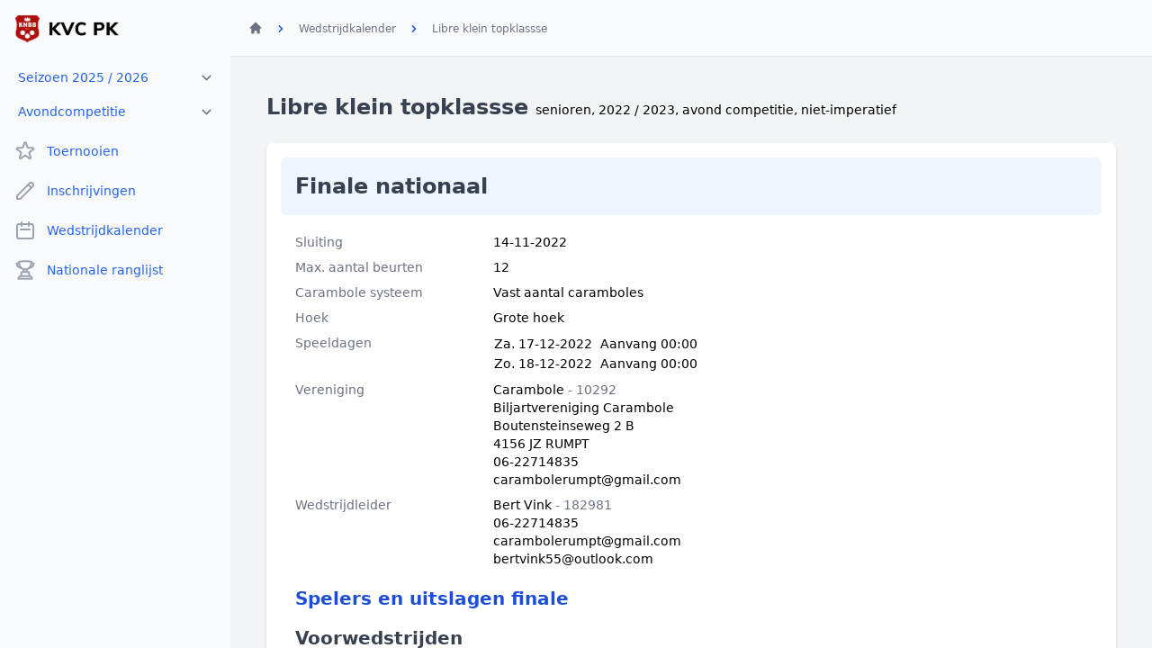

--- FILE ---
content_type: text/html; charset=UTF-8
request_url: https://knbb-livescore.nl/match-calendars/f4fb389a-e75f-4c39-8102-fdcc4f0dc724
body_size: 6319
content:
<!doctype html>
<html lang="en">
<head>
    <meta charset="utf-8">
    <meta name="viewport" content="width=device-width, initial-scale=1, shrink-to-fit=no">
    <meta name="csrf-token" content="xQK5UEtlLPTe8sD26BdPAluVQU7P5ssqqGrKhNvr">
    <meta name="robots" content="noindex, nofollow">
    <style >[wire\:loading], [wire\:loading\.delay], [wire\:loading\.inline-block], [wire\:loading\.inline], [wire\:loading\.block], [wire\:loading\.flex], [wire\:loading\.table], [wire\:loading\.grid], [wire\:loading\.inline-flex] {display: none;}[wire\:loading\.delay\.shortest], [wire\:loading\.delay\.shorter], [wire\:loading\.delay\.short], [wire\:loading\.delay\.long], [wire\:loading\.delay\.longer], [wire\:loading\.delay\.longest] {display:none;}[wire\:offline] {display: none;}[wire\:dirty]:not(textarea):not(input):not(select) {display: none;}input:-webkit-autofill, select:-webkit-autofill, textarea:-webkit-autofill {animation-duration: 50000s;animation-name: livewireautofill;}@keyframes livewireautofill { from {} }</style>
    <link href="https://fonts.googleapis.com/css2?family=Nunito+Sans:ital,wght@0,300;0,400;0,700;1,700&display=swap" rel="stylesheet">
    
    <link rel="stylesheet" href="/css/app.css?id=5d2093fa69e0e803b953126012b7a0da">
    <link rel="stylesheet" href="/css/portal.css?id=7b50558897e0beec0429fa52b6decda7">
        <title>PK-Livescore - </title>
</head>
<body class="antialiased font-sans bg-gray-100 overflow-hidden"
    x-data="{ modal: {show: false, type: 'info', title: '', body: ''} }">
    <div x-cloak
    x-show="modal.show"
    class="fixed z-50 inset-0 overflow-hidden">
    
    <div class="flex items-start justify-center min-h-screen p-4 sm:p-6 lg:p-8 text-center sm:block sm:p-0">
        <div x-show="modal.show" x-description="Background overlay, show/hide based on modal state."
             x-transition:enter="ease-out duration-300"
             x-transition:enter-start="opacity-0"
             x-transition:enter-end="opacity-100"
             x-transition:leave="ease-in duration-300"
             x-transition:leave-start="opacity-100"
             x-transition:leave-end="opacity-0"
             class="fixed inset-0 transition-opacity" aria-hidden="true">
            <div class="absolute inset-0 bg-gray-500 opacity-75"></div>
        </div>
        <!-- This element is to trick the browser into centering the modal contents. -->
        <span class="hidden sm:inline-block sm:align-middle sm:h-screen" aria-hidden="true"></span>
        <div x-show="modal.show"
             x-transition:enter="ease-out duration-300"
             x-transition:enter-start="opacity-0 translate-y-4 sm:translate-y-0 sm:scale-95"
             x-transition:enter-end="opacity-100 translate-y-0 sm:scale-100"
             x-transition:leave="ease-in duration-200"
             x-transition:leave-start="opacity-100 translate-y-0 sm:scale-100"
             x-transition:leave-end="opacity-0 translate-y-4 sm:translate-y-0 sm:scale-95"
             :class="modal.size=='default' ? ' sm:max-w-lg' : 'sm:max-w-3xl'"
             class="inline-block align-bottom bg-white rounded-lg text-left overflow-hidden shadow-xl transform transition-all sm:my-8 sm:align-middle sm:w-full"
             role="dialog" aria-modal="true" aria-labelledby="modal-headline"
             x-on:click.away="modal.show = false">
            <div class="bg-white p-4 sm:p-6">
                <div class="sm:flex sm:items-start">
                    <div class="mx-auto flex-shrink-0 flex items-center justify-center h-12 w-12 rounded-full sm:mx-0 sm:h-10 sm:w-10"
                        :class="modal.type=='info' && 'bg-blue-100 text-blue-600'">
                        <svg class="h-6 w-6 " :class="modalType='info' && 'text-blue-600'" xmlns="http://www.w3.org/2000/svg" fill="none" viewBox="0 0 24 24" stroke="currentColor" aria-hidden="true">
                            <path x-show="modal.type=='warning'" stroke-linecap="round" stroke-linejoin="round" stroke-width="2" d="M12 9v2m0 4h.01m-6.938 4h13.856c1.54 0 2.502-1.667 1.732-3L13.732 4c-.77-1.333-2.694-1.333-3.464 0L3.34 16c-.77 1.333.192 3 1.732 3z"></path>
                            <path x-show="modal.type=='info'" stroke-linecap="round" stroke-linejoin="round" stroke-width="2" d="M13 16h-1v-4h-1m1-4h.01M21 12a9 9 0 11-18 0 9 9 0 0118 0z"></path>
                        </svg>
                    </div>
                    <div class="mt-3 text-center sm:mt-0 sm:ml-4 sm:text-left">
                        <h3 class="text-lg leading-6 font-medium text-gray-900" id="modal-headline" x-text="modal.title"></h3>
                        <div class="mt-2">
                            <p class="text-sm text-gray-500 overflow-x-auto" x-html="modal.body"></p>
                        </div>
                    </div>
                </div>
            </div>
            <div class="bg-gray-100 sm:flex sm:flex-row-reverse p-4 sm:p-6">
                
                <button
    type="button"
                class="flex justify-center items-center px-4 py-2 text-sm rounded-md shadow-sm border border-blue-500 font-medium text-white bg-blue-500 hover:bg-black hover:border-black transition ease-in 300 w-full mb-4 sm:mb-0 sm:w-auto" x-show="modal.type=='info'" @click="modal.show=false">
        OK
</button>

            </div>
        </div>
    </div>
</div>

    <div x-data="{ open: false }" @keydown.window.escape="open=false" class="h-screen flex overflow-hidden bg-white">
    <div x-show="open" class="fixed inset-0 flex z-40 lg:hidden"
        x-description="Off-canvas menu for mobile, show/hide based on off-canvas menu state." x-ref="dialog"
        aria-modal="true" style="display: none;">
        <div x-show="open" x-transition:enter="transition-opacity ease-linear duration-300"
            x-transition:enter-start="opacity-0" x-transition:enter-end="opacity-100"
            x-transition:leave="transition-opacity ease-linear duration-300" x-transition:leave-start="opacity-100"
            x-transition:leave-end="opacity-0"
            x-description="Off-canvas menu overlay, show/hide based on off-canvas menu state."
            class="fixed inset-0 xbg-gray-50 bg-opacity-75" @click="open = false" aria-hidden="true"
            style="display: none;"></div>
        <div x-show="open" x-transition:enter="transition ease-in-out duration-300 transform"
            x-transition:enter-start="-translate-x-full" x-transition:enter-end="translate-x-0"
            x-transition:leave="transition ease-in-out duration-300 transform" x-transition:leave-start="translate-x-0"
            x-transition:leave-end="-translate-x-full"
            x-description="Off-canvas menu, show/hide based on off-canvas menu state."
            class="relative flex-1 flex flex-col max-w-xs w-full pt-5 pb-4 bg-gray-50" style="display: none;">
            <div x-show="open" x-transition:enter="ease-in-out duration-300" x-transition:enter-start="opacity-0"
                x-transition:enter-end="opacity-100" x-transition:leave="ease-in-out duration-300"
                x-transition:leave-start="opacity-100" x-transition:leave-end="opacity-0"
                x-description="Close button, show/hide based on off-canvas menu state."
                class="absolute top-0 right-0 -mr-12 pt-2" style="display: none;">
                <button type="button"
                    class="ml-1 flex items-center justify-center h-10 w-10 rounded-full focus:outline-none focus:ring-2 focus:ring-inset focus:ring-white"
                    @click="open = false">
                    <svg class="h-6 w-6 text-white" xmlns="http://www.w3.org/2000/svg" fill="none"
                        viewBox="0 0 24 24" stroke="currentColor" aria-hidden="true">
                        <path stroke-linecap="round" stroke-linejoin="round" stroke-width="2" d="M6 18L18 6M6 6l12 12">
                        </path>
                    </svg>
                </button>
            </div>
            <div class="flex-shrink-0 flex items-center px-4">
                <img class="h-8 w-auto" src="https://knbb-livescore.nl/images/logos/knbb_kvcpk_logo_black.png" alt="Workflow">
            </div>
            <div class="mt-5 flex-1 h-0 overflow-y-auto">
                <nav class="px-2 pt-2 bg-gray-50">
    <div class="space-y-1">
        <form id="environment_mobile" method="post" action="https://knbb-livescore.nl/environment">
            <input type="hidden" name="_token" value="xQK5UEtlLPTe8sD26BdPAluVQU7P5ssqqGrKhNvr" autocomplete="off">            <select name="season" id="season"
                class="w-full bg-gray-50 text-blue-600 border-0 mb-0.5 text-sm"
                onChange="document.getElementById('environment_mobile').submit()">
                                <option value="451b4313-6fbd-48fc-bc32-ccff200205ef" class="bg-white text-gray-600"
                    
                    >
                    Seizoen 2025 / 2026
                </option>
                                <option value="46a94ce2-dcce-4d0d-9648-86acff37c3d6" class="bg-white text-gray-600"
                    
                    >
                    Seizoen 2024 / 2025
                </option>
                                <option value="003d1308-072f-4026-af5f-72d299ba5189" class="bg-white text-gray-600"
                    
                    >
                    Seizoen 2023 / 2024
                </option>
                                <option value="81af70fb-005d-4447-9e92-1858081014ff" class="bg-white text-gray-600"
                    
                    >
                    Seizoen 2022 / 2023
                </option>
                            </select>

            <select name="competition" id="competition"
                class="w-full bg-gray-50 text-blue-600 border-0 mb-0.5 text-sm"
                onChange="document.getElementById('environment_mobile').submit()">
                                <option value="evening" class="bg-white text-gray-600"
                    
                    >
                    Avondcompetitie
                </option>
                                <option value="day" class="bg-white text-gray-600"
                    
                    >
                    Dagcompetitie
                </option>
                            </select>
        </form>

        <a href="https://knbb-livescore.nl/tournaments" class="group flex items-center px-2 py-2 text-sm font-medium transition ease-in-out duration-300 text-blue-600 hover:bg-blue-100 hover:text-blue-800">
    <svg class="text-gray-400 group-hover:text-gray-400 mr-4 flex-shrink-0 h-6 w-6" x-description="Toernooien" xmlns="http://www.w3.org/2000/svg" fill="none" viewBox="0 0 24 24" stroke="currentColor" aria-hidden="true">
        <path stroke-linecap="round" stroke-linejoin="round" stroke-width="2" d="M11.049 2.927c.3-.921 1.603-.921 1.902 0l1.519 4.674a1 1 0 00.95.69h4.915c.969 0 1.371 1.24.588 1.81l-3.976 2.888a1 1 0 00-.363 1.118l1.518 4.674c.3.922-.755 1.688-1.538 1.118l-3.976-2.888a1 1 0 00-1.176 0l-3.976 2.888c-.783.57-1.838-.197-1.538-1.118l1.518-4.674a1 1 0 00-.363-1.118l-3.976-2.888c-.784-.57-.38-1.81.588-1.81h4.914a1 1 0 00.951-.69l1.519-4.674z" />
    </svg>
    Toernooien
</a>
        <a href="https://knbb-livescore.nl/sign-ups" class="group flex items-center px-2 py-2 text-sm font-medium transition ease-in-out duration-300 text-blue-600 hover:bg-blue-100 hover:text-blue-800">
    <svg class="text-gray-400 group-hover:text-gray-400 mr-4 flex-shrink-0 h-6 w-6" x-description="Inschrijvingen" xmlns="http://www.w3.org/2000/svg" fill="none" viewBox="0 0 24 24" stroke="currentColor" aria-hidden="true">
        <path stroke-linecap="round" stroke-linejoin="round" stroke-width="2" d="M15.232 5.232l3.536 3.536m-2.036-5.036a2.5 2.5 0 113.536 3.536L6.5 21.036H3v-3.572L16.732 3.732z" />

    </svg>
    Inschrijvingen
</a>
        <a href="https://knbb-livescore.nl/matches" class="group flex items-center px-2 py-2 text-sm font-medium transition ease-in-out duration-300 text-blue-600 hover:bg-blue-100 hover:text-blue-800">
    <svg class="text-gray-400 group-hover:text-gray-400 mr-4 flex-shrink-0 h-6 w-6" x-description="Wedstrijdkalender" xmlns="http://www.w3.org/2000/svg" fill="none" viewBox="0 0 24 24" stroke="currentColor" aria-hidden="true">
        <path stroke-linecap="round" stroke-linejoin="round" stroke-width="2" d="M8 7V3m8 4V3m-9 8h10M5 21h14a2 2 0 002-2V7a2 2 0 00-2-2H5a2 2 0 00-2 2v12a2 2 0 002 2z"></path>
    </svg>
    Wedstrijdkalender
</a>
        <a href="https://knbb-livescore.nl/national-rankings" class="group flex items-center px-2 py-2 text-sm font-medium transition ease-in-out duration-300 text-blue-600 hover:bg-blue-100 hover:text-blue-800">
    <svg class="text-gray-400 group-hover:text-gray-400 mr-4 flex-shrink-0 h-6 w-6" x-description="Nationale ranglijst" xmlns="http://www.w3.org/2000/svg" fill="none" viewBox="0 0 24 24" stroke="currentColor" aria-hidden="true">
        <path stroke-linecap="round" stroke-linejoin="round" stroke-width="2" d="M16.5 18.75h-9m9 0a3 3 0 0 1 3 3h-15a3 3 0 0 1 3-3m9 0v-3.375c0-.621-.503-1.125-1.125-1.125h-.871M7.5 18.75v-3.375c0-.621.504-1.125 1.125-1.125h.872m5.007 0H9.497m5.007 0a7.454 7.454 0 0 1-.982-3.172M9.497 14.25a7.454 7.454 0 0 0 .981-3.172M5.25 4.236c-.982.143-1.954.317-2.916.52A6.003 6.003 0 0 0 7.73 9.728M5.25 4.236V4.5c0 2.108.966 3.99 2.48 5.228M5.25 4.236V2.721C7.456 2.41 9.71 2.25 12 2.25c2.291 0 4.545.16 6.75.47v1.516M7.73 9.728a6.726 6.726 0 0 0 2.748 1.35m8.272-6.842V4.5c0 2.108-.966 3.99-2.48 5.228m2.48-5.492a46.32 46.32 0 0 1 2.916.52 6.003 6.003 0 0 1-5.395 4.972m0 0a6.726 6.726 0 0 1-2.749 1.35m0 0a6.772 6.772 0 0 1-3.044 0" />
    </svg>
    Nationale ranglijst
</a>
    </div>
</nav>
            </div>
        </div>
        <div class="flex-shrink-0 w-14" aria-hidden="true">
            <!-- Dummy element to force sidebar to shrink to fit close icon -->
        </div>
    </div>
    <div class="hidden lg:flex lg:flex-shrink-0">
        <div class="flex flex-col w-64">
            <div class="flex flex-col h-0 flex-1">
                <div class="flex items-center h-16 flex-shrink-0 px-4 bg-gray-50">
                    <img class="h-8 w-auto" src="https://knbb-livescore.nl/images/logos/knbb_kvcpk_logo_black.png" alt="Workflow">
                </div>
                <div class="flex-1 flex flex-col overflow-y-auto">
                    <nav class="flex-1 px-2 py-4 pt-1 bg-gray-50">
    <div class="space-y-1">
        <form id="environment_desktop" method="post" action="https://knbb-livescore.nl/environment">
            <input type="hidden" name="_token" value="xQK5UEtlLPTe8sD26BdPAluVQU7P5ssqqGrKhNvr" autocomplete="off">            
            <select name="season" id="season"
                class="w-full bg-gray-50 text-blue-600 border-0 mb-0.5 text-sm"
                onChange="document.getElementById('environment_desktop').submit()">
                                <option value="451b4313-6fbd-48fc-bc32-ccff200205ef" class="bg-white text-gray-600"
                    
                    >
                    Seizoen 2025 / 2026
                </option>
                                <option value="46a94ce2-dcce-4d0d-9648-86acff37c3d6" class="bg-white text-gray-600"
                    
                    >
                    Seizoen 2024 / 2025
                </option>
                                <option value="003d1308-072f-4026-af5f-72d299ba5189" class="bg-white text-gray-600"
                    
                    >
                    Seizoen 2023 / 2024
                </option>
                                <option value="81af70fb-005d-4447-9e92-1858081014ff" class="bg-white text-gray-600"
                    
                    >
                    Seizoen 2022 / 2023
                </option>
                            </select>

            <select name="competition" id="competition"
                class="w-full bg-gray-50 text-blue-600 border-0 mb-0.5 text-sm"
                onChange="document.getElementById('environment_desktop').submit()">
                                <option value="evening" class="bg-white text-gray-600"
                    
                    >
                    Avondcompetitie
                </option>
                                <option value="day" class="bg-white text-gray-600"
                    
                    >
                    Dagcompetitie
                </option>
                            </select>
        </form>

        <a href="https://knbb-livescore.nl/tournaments" class="group flex items-center px-2 py-2 text-sm font-medium rounded-md transition ease-in-out duration-300 text-blue-600 hover:bg-blue-100 hover:text-blue-800">
    <svg class="text-gray-400 mr-3 flex-shrink-0 h-6 w-6" x-description="Toernooien" xmlns="http://www.w3.org/2000/svg" fill="none" viewBox="0 0 24 24" stroke="currentColor" aria-hidden="true">
        <path stroke-linecap="round" stroke-linejoin="round" stroke-width="2" d="M11.049 2.927c.3-.921 1.603-.921 1.902 0l1.519 4.674a1 1 0 00.95.69h4.915c.969 0 1.371 1.24.588 1.81l-3.976 2.888a1 1 0 00-.363 1.118l1.518 4.674c.3.922-.755 1.688-1.538 1.118l-3.976-2.888a1 1 0 00-1.176 0l-3.976 2.888c-.783.57-1.838-.197-1.538-1.118l1.518-4.674a1 1 0 00-.363-1.118l-3.976-2.888c-.784-.57-.38-1.81.588-1.81h4.914a1 1 0 00.951-.69l1.519-4.674z" />
    </svg>
    Toernooien
</a>
        <a href="https://knbb-livescore.nl/sign-ups" class="group flex items-center px-2 py-2 text-sm font-medium rounded-md transition ease-in-out duration-300 text-blue-600 hover:bg-blue-100 hover:text-blue-800">
    <svg class="text-gray-400 mr-3 flex-shrink-0 h-6 w-6" x-description="Inschrijvingen" xmlns="http://www.w3.org/2000/svg" fill="none" viewBox="0 0 24 24" stroke="currentColor" aria-hidden="true">
        <path stroke-linecap="round" stroke-linejoin="round" stroke-width="2" d="M15.232 5.232l3.536 3.536m-2.036-5.036a2.5 2.5 0 113.536 3.536L6.5 21.036H3v-3.572L16.732 3.732z" />

    </svg>
    Inschrijvingen
</a>
        <a href="https://knbb-livescore.nl/matches" class="group flex items-center px-2 py-2 text-sm font-medium rounded-md transition ease-in-out duration-300 text-blue-600 hover:bg-blue-100 hover:text-blue-800">
    <svg class="text-gray-400 mr-3 flex-shrink-0 h-6 w-6" x-description="Wedstrijdkalender" xmlns="http://www.w3.org/2000/svg" fill="none" viewBox="0 0 24 24" stroke="currentColor" aria-hidden="true">
        <path stroke-linecap="round" stroke-linejoin="round" stroke-width="2" d="M8 7V3m8 4V3m-9 8h10M5 21h14a2 2 0 002-2V7a2 2 0 00-2-2H5a2 2 0 00-2 2v12a2 2 0 002 2z"></path>
    </svg>
    Wedstrijdkalender
</a>
        <a href="https://knbb-livescore.nl/national-rankings" class="group flex items-center px-2 py-2 text-sm font-medium rounded-md transition ease-in-out duration-300 text-blue-600 hover:bg-blue-100 hover:text-blue-800">
    <svg class="text-gray-400 mr-3 flex-shrink-0 h-6 w-6" x-description="Nationale ranglijst" xmlns="http://www.w3.org/2000/svg" fill="none" viewBox="0 0 24 24" stroke="currentColor" aria-hidden="true">
        <path stroke-linecap="round" stroke-linejoin="round" stroke-width="2" d="M16.5 18.75h-9m9 0a3 3 0 0 1 3 3h-15a3 3 0 0 1 3-3m9 0v-3.375c0-.621-.503-1.125-1.125-1.125h-.871M7.5 18.75v-3.375c0-.621.504-1.125 1.125-1.125h.872m5.007 0H9.497m5.007 0a7.454 7.454 0 0 1-.982-3.172M9.497 14.25a7.454 7.454 0 0 0 .981-3.172M5.25 4.236c-.982.143-1.954.317-2.916.52A6.003 6.003 0 0 0 7.73 9.728M5.25 4.236V4.5c0 2.108.966 3.99 2.48 5.228M5.25 4.236V2.721C7.456 2.41 9.71 2.25 12 2.25c2.291 0 4.545.16 6.75.47v1.516M7.73 9.728a6.726 6.726 0 0 0 2.748 1.35m8.272-6.842V4.5c0 2.108-.966 3.99-2.48 5.228m2.48-5.492a46.32 46.32 0 0 1 2.916.52 6.003 6.003 0 0 1-5.395 4.972m0 0a6.726 6.726 0 0 1-2.749 1.35m0 0a6.772 6.772 0 0 1-3.044 0" />
    </svg>
    Nationale ranglijst
</a>
    </div>
</nav>
                </div>

            </div>
        </div>
    </div>
    <div class="flex flex-col w-0 flex-1 overflow-y-scroll bg-gray-100">
        <div class="relative z-10 flex-shrink-0 flex bg-gray-50 border-b border-gray-200">
            <button type="button"
                class="px-4 border-r border-gray-200 text-gray-500 focus:outline-none focus:ring-2 focus:ring-inset focus:ring-gray-900 lg:hidden"
                @click="open=true">
                <svg class="h-6 w-6" xmlns="http://www.w3.org/2000/svg" fill="none" viewBox="0 0 24 24"
                    stroke="currentColor" aria-hidden="true">
                    <path stroke-linecap="round" stroke-linejoin="round" stroke-width="2" d="M4 6h16M4 12h16M4 18h7">
                    </path>
                </svg>
            </button>
            <div class="w-full flex justify-between lg:px-4 lg:mt-4 lg:mb-4">
                <div>
                    <nav class="inline" aria-label="Breadcrumb">
    <ol class="flex flex-wrap items-center space-x-3 pl-1 my-1">
        <li>
            <div class="flex items-center space-x-3">
                <a href="https://knbb-livescore.nl">
                    <svg class="flex-shrink-0 h-4 w-4 transition duration-150 ease-in-out text-gray-500 hover:text-gray-600 cursor-pointer" aria-hidden="true" xmlns="http://www.w3.org/2000/svg" viewBox="0 0 20 20" fill="currentColor">
                        <path d="M10.707 2.293a1 1 0 00-1.414 0l-7 7a1 1 0 001.414 1.414L4 10.414V17a1 1 0 001 1h2a1 1 0 001-1v-2a1 1 0 011-1h2a1 1 0 011 1v2a1 1 0 001 1h2a1 1 0 001-1v-6.586l.293.293a1 1 0 001.414-1.414l-7-7z" />
                    </svg>
                </a>
            </div>
        </li>
                    <li>
                <div class="flex items-center space-x-3">
                    <svg class="flex-shrink-0 h-4 w-4 text-blue-600 mt-0.5" aria-hidden="true" xmlns="http://www.w3.org/2000/svg" viewBox="0 0 20 20" fill="currentColor">
                        <path fill-rule="evenodd" d="M7.293 14.707a1 1 0 010-1.414L10.586 10 7.293 6.707a1 1 0 011.414-1.414l4 4a1 1 0 010 1.414l-4 4a1 1 0 01-1.414 0z" clip-rule="evenodd" />
                    </svg>
                    <a href="https://knbb-livescore.nl/matches" class="text-xs leading-5 text-gray-500 hover:text-gray-700 transition duration-150 ease-in-out mt-0.5">Wedstrijdkalender</a>
                </div>
            </li>
                    <li>
                <div class="flex items-center space-x-3">
                    <svg class="flex-shrink-0 h-4 w-4 text-blue-600 mt-0.5" aria-hidden="true" xmlns="http://www.w3.org/2000/svg" viewBox="0 0 20 20" fill="currentColor">
                        <path fill-rule="evenodd" d="M7.293 14.707a1 1 0 010-1.414L10.586 10 7.293 6.707a1 1 0 011.414-1.414l4 4a1 1 0 010 1.414l-4 4a1 1 0 01-1.414 0z" clip-rule="evenodd" />
                    </svg>
                    <a href="https://knbb-livescore.nl/match-calendars/f4fb389a-e75f-4c39-8102-fdcc4f0dc724" class="text-xs leading-5 text-gray-500 hover:text-gray-700 transition duration-150 ease-in-out mt-0.5">Libre klein topklassse</a>
                </div>
            </li>
            </ol>
</nav>

                </div>
                <div>
                                    </div>
            </div>
        </div>
    <div class="p-4 md:p-6 lg:p-10 bg-gray-100 text-sm">
    <div class="md:flex items-baseline mb-4 lg:mb-6">
        <h2 class="text-2xl font-bold text-gray-700 mb-4 md:mb-0">
    Libre klein topklassse
</h2>
        <span class="ml-2">
            senioren,
            2022 / 2023,
            avond competitie,
            niet-imperatief
        </span>
    </div>

            <div class="p-4 mb-4 lg:mb-8 bg-white rounded-lg shadow-md overflow-hidden md:flex md:flex-col">
        <div class="p-4 mb-4 md:flex items-baseline rounded-md bg-blue-50">
        <h2 class="text-2xl font-bold text-gray-700">
    Finale nationaal
</h2>
    </div>

    <div class="flex items-center px-2 md:px-4 my-1">
    <div class="min-w-0 flex-1 sm:flex sm:justify-between $cls">
        <div class="sm:w-5/12 md:w-4/12 xl:w-3/12 font-medium truncate text-gray-500">
            Sluiting
        </div>
        <div class="sm:w-7/12 md:w-8/12 xl:w-9/12 leading-5 font-normal">
            14-11-2022
                    </div>
    </div>
</div>
    <div class="flex items-center px-2 md:px-4 my-1">
    <div class="min-w-0 flex-1 sm:flex sm:justify-between $cls">
        <div class="sm:w-5/12 md:w-4/12 xl:w-3/12 font-medium truncate text-gray-500">
            Max. aantal beurten
        </div>
        <div class="sm:w-7/12 md:w-8/12 xl:w-9/12 leading-5 font-normal">
            12
                    </div>
    </div>
</div>
    <div class="flex items-center px-2 md:px-4 my-1">
    <div class="min-w-0 flex-1 sm:flex sm:justify-between $cls">
        <div class="sm:w-5/12 md:w-4/12 xl:w-3/12 font-medium truncate text-gray-500">
            Carambole systeem
        </div>
        <div class="sm:w-7/12 md:w-8/12 xl:w-9/12 leading-5 font-normal">
            Vast aantal caramboles
                    </div>
    </div>
</div>
    <div class="flex items-center px-2 md:px-4 my-1">
    <div class="min-w-0 flex-1 sm:flex sm:justify-between $cls">
        <div class="sm:w-5/12 md:w-4/12 xl:w-3/12 font-medium truncate text-gray-500">
            Hoek
        </div>
        <div class="sm:w-7/12 md:w-8/12 xl:w-9/12 leading-5 font-normal">
            Grote hoek
                    </div>
    </div>
</div>

        <div class="flex items-center px-2 md:px-4 my-1">
    <div class="min-w-0 flex-1 sm:flex sm:justify-between $cls">
        <div class="sm:w-5/12 md:w-4/12 xl:w-3/12 font-medium truncate text-gray-500">
            Speeldagen
        </div>
        <div class="sm:w-7/12 md:w-8/12 xl:w-9/12 leading-5 font-normal">
            <table>
                    <tr>
                <td>Za. 17-12-2022</td>
                <td class="pl-2">Aanvang 00:00</td>
            </tr>
                    <tr>
                <td>Zo. 18-12-2022</td>
                <td class="pl-2">Aanvang 00:00</td>
            </tr>
            </table>
                    </div>
    </div>
</div>
    <div class="flex items-center px-2 md:px-4 my-1">
    <div class="min-w-0 flex-1 sm:flex sm:justify-between $cls">
        <div class="sm:w-5/12 md:w-4/12 xl:w-3/12 font-medium truncate text-gray-500">
            Vereniging
        </div>
        <div class="sm:w-7/12 md:w-8/12 xl:w-9/12 leading-5 font-normal">
            Carambole <span class="text-gray-500">- 10292</span><br>
                Biljartvereniging Carambole<br>
        Boutensteinseweg 2 B<br>
        4156 JZ RUMPT <br>
                    06-22714835
            
        <br>
                    carambolerumpt@gmail.com
                    </div>
    </div>
</div>
    <div class="flex items-center px-2 md:px-4 my-1">
    <div class="min-w-0 flex-1 sm:flex sm:justify-between $cls">
        <div class="sm:w-5/12 md:w-4/12 xl:w-3/12 font-medium truncate text-gray-500">
            Wedstrijdleider
        </div>
        <div class="sm:w-7/12 md:w-8/12 xl:w-9/12 leading-5 font-normal">
            Bert  Vink <span class="text-gray-500">- 182981</span><br>
        06-22714835
        <br>
                    
            carambolerumpt@gmail.com
            <br>
                bertvink55@outlook.com
                    </div>
    </div>
</div>


    
    <h3 class="text-xl font-bold text-gray-700 px-2 md:px-4 mt-4 truncate">
    <a class="blue"
                    href="https://knbb-livescore.nl/match-calendars/f4fb389a-e75f-4c39-8102-fdcc4f0dc724/final/players"
                >
            Spelers en uitslagen finale
        </a>
</h3>

            <div class="flex px-2 md:px-4">
            <h3 class="text-xl font-bold text-gray-700 mt-4 truncate">
    Voorwedstrijden
</h3>
                    </div>

        <div class="flex items-center px-2 md:px-4 my-1">
    <div class="min-w-0 flex-1 sm:flex sm:justify-between $cls">
        <div class="sm:w-5/12 md:w-4/12 xl:w-3/12 font-medium truncate text-gray-500">
            Aantal partijen
        </div>
        <div class="sm:w-7/12 md:w-8/12 xl:w-9/12 leading-5 font-normal">
            4
                    </div>
    </div>
</div>
        <div class="flex items-center px-2 md:px-4 my-1">
    <div class="min-w-0 flex-1 sm:flex sm:justify-between $cls">
        <div class="sm:w-5/12 md:w-4/12 xl:w-3/12 font-medium truncate text-gray-500">
            Max. aantal beurten
        </div>
        <div class="sm:w-7/12 md:w-8/12 xl:w-9/12 leading-5 font-normal">
            12
                    </div>
    </div>
</div>

        <div class="p-4">
            <a class="blue"
                                    href="https://knbb-livescore.nl/match-calendars/f4fb389a-e75f-4c39-8102-fdcc4f0dc724/qualifiers/results"
                                >
                Totaal uitslag
            </a>
        </div>
        
        <div class="bg-white shadow-sm overflow-hidden rounded-md border border-gray-200 mx-2 md:mx-4">
            <ul>
                                    <li class="border-b border-gray-200">
        <div class="flex items-center px-4 py-1">
            <div class="min-w-0 flex-1 sm:flex sm:items-center sm:justify-between">
                            <div class="sm:w-3/12">
                                <div class="text-sm font-medium text-brand truncate">
                                    <a class="blue"
                                                                                    href="https://knbb-livescore.nl/match-calendars/qualifiers/bf54d365-7a60-4ca2-b71d-e3debf908949/players"
                                                                                >
                                        Poule A
                                    </a>
                                </div>
                            </div>
                
                            <div class="sm:w-5/12 ml-4 text-sm font-medium text-gray-500 truncate">
                                <div>
                                                                                                                        Dordrecht -
                                                                                <a wire:key="617899576" class="blue"
    href="#" @click.prevent="modal.type='info';modal.size='default';modal.title=&quot;Het Wapen van Alblasserdam&quot;;modal.body=&quot;Bondsnummer: 11192&lt;br&gt;gewest West Nederland&lt;br&gt;district Dordrecht&lt;br\/&gt;&lt;br\/&gt;Dam 24 &lt;br&gt;2952 AB ALBLASSERDAM &lt;br&gt; 078-6914711 &lt;br&gt; info@wapenvanalblasserdam.nl&quot;;modal.show=true">
    Het Wapen van Alblasserdam - 11192 - 138 - 13
</a>
                                                                    </div>
                            </div>
                
                            <div class="sm:w-4/12 ml-4 text-sm leading-5 text-gray-500 truncate">
                                <div class="leading-5 text-gray-500 font-normal truncate">
                                                                        za. 12-11-2022 en zo. 13-11-2022
                                </div>
                            </div>
                        </div>
        </div>
    </li>
                                    <li class="border-b border-gray-200">
        <div class="flex items-center px-4 py-1">
            <div class="min-w-0 flex-1 sm:flex sm:items-center sm:justify-between">
                            <div class="sm:w-3/12">
                                <div class="text-sm font-medium text-brand truncate">
                                    <a class="blue"
                                                                                    href="https://knbb-livescore.nl/match-calendars/qualifiers/0f845967-3f76-4230-9cd3-f0e6ed48e6d3/players"
                                                                                >
                                        Poule B
                                    </a>
                                </div>
                            </div>
                
                            <div class="sm:w-5/12 ml-4 text-sm font-medium text-gray-500 truncate">
                                <div>
                                                                                                                        Nijmegen -
                                                                                <a wire:key="2069474367" class="blue"
    href="#" @click.prevent="modal.type='info';modal.size='default';modal.title=&quot;Woezik&quot;;modal.body=&quot;Bondsnummer: 10335&lt;br&gt;gewest Midden Nederland&lt;br&gt;district Nijmegen&lt;br\/&gt;&lt;br\/&gt;Homberg 2535 &lt;br&gt;6601 XW Wijchen &lt;br&gt;  &lt;br&gt;&quot;;modal.show=true">
    Woezik - 10335 - 118 - 11
</a>
                                                                    </div>
                            </div>
                
                            <div class="sm:w-4/12 ml-4 text-sm leading-5 text-gray-500 truncate">
                                <div class="leading-5 text-gray-500 font-normal truncate">
                                                                        za. 12-11-2022 en zo. 13-11-2022
                                </div>
                            </div>
                        </div>
        </div>
    </li>
                                    <li class="border-b border-gray-200">
        <div class="flex items-center px-4 py-1">
            <div class="min-w-0 flex-1 sm:flex sm:items-center sm:justify-between">
                            <div class="sm:w-3/12">
                                <div class="text-sm font-medium text-brand truncate">
                                    <a class="blue"
                                                                                    href="https://knbb-livescore.nl/match-calendars/qualifiers/40f21cfd-fd56-4ac0-bdaf-f53249686e48/players"
                                                                                >
                                        Poule C
                                    </a>
                                </div>
                            </div>
                
                            <div class="sm:w-5/12 ml-4 text-sm font-medium text-gray-500 truncate">
                                <div>
                                                                                                                        &#039;s Hertogenbosch -
                                                                                <a wire:key="687295285" class="blue"
    href="#" @click.prevent="modal.type='info';modal.size='default';modal.title=&quot;Biljartvereniging &#039;t Ivoor&quot;;modal.body=&quot;Bondsnummer: 10139&lt;br&gt;gewest Midden Nederland&lt;br&gt;district &#039;s Hertogenbosch&lt;br\/&gt;&lt;br\/&gt;De Voetboog 14 a &lt;br&gt;5283 WL BOXTEL &lt;br&gt; 0411-608036 &lt;br&gt; secretaris@biljartivoor.nl&quot;;modal.show=true">
    Biljartvereniging &#039;t Ivoor - 10139 - 149 - 11
</a>
                                                                    </div>
                            </div>
                
                            <div class="sm:w-4/12 ml-4 text-sm leading-5 text-gray-500 truncate">
                                <div class="leading-5 text-gray-500 font-normal truncate">
                                                                        za. 12-11-2022 en zo. 13-11-2022
                                </div>
                            </div>
                        </div>
        </div>
    </li>
                            </ul>
        </div>
    
    </div>
    
</div>
    </div>
</div>
    <script src="/vendor/livewire/livewire.js?id=90730a3b0e7144480175" data-turbo-eval="false" data-turbolinks-eval="false" ></script><script data-turbo-eval="false" data-turbolinks-eval="false" >window.livewire = new Livewire();window.Livewire = window.livewire;window.livewire_app_url = '';window.livewire_token = 'xQK5UEtlLPTe8sD26BdPAluVQU7P5ssqqGrKhNvr';window.deferLoadingAlpine = function (callback) {window.addEventListener('livewire:load', function () {callback();});};let started = false;window.addEventListener('alpine:initializing', function () {if (! started) {window.livewire.start();started = true;}});document.addEventListener("DOMContentLoaded", function () {if (! started) {window.livewire.start();started = true;}});</script>
<script src="/js/app.js?id=ceef31162e2f0483a8add3a851082c7a"></script>
<script>
    Alpine.start();
</script>
</body>
</html>


--- FILE ---
content_type: text/css
request_url: https://knbb-livescore.nl/css/portal.css?id=7b50558897e0beec0429fa52b6decda7
body_size: 822
content:
.portal_test{display:flex;width:180px}.rt-table-row{align-items:center;flex-wrap:nowrap;padding-left:5px;padding-right:5px;width:100%}.rt-table-row,.rt-wrapper{display:flex;flex-direction:row}.rt-column{flex-grow:0;flex-shrink:0;vertical-align:top}.rt-table-row{border-bottom:1px solid #e0e0e0;border-collapse:collapse;padding:6px 8px}.rt-table-row.header{background-color:#ebf5ff;font-weight:700;padding-bottom:6px;padding-top:6px;position:sticky;top:0}.button{width:34px}.su-tournament{font-weight:700;width:180px}.su-association,.su-player{width:190px}.su-moyenne{width:90px}.su-status{width:40px}.su-association,.su-player,.su-tournament{flex-grow:1;overflow:hidden;padding-right:4px;text-overflow:ellipsis;white-space:nowrap}.su-player-association,.su-tournament-player-association{flex-grow:3}.su-moyenne-status{flex-grow:1}@media (max-width:866px){.su-player-association{flex-direction:column;width:190px}.su-player-association>div{width:100%}.su-moyenne-status{flex-direction:column;flex-grow:0;width:90px}.su-moyenne-status>div{width:100%}}@media (max-width:656px){.su-tournament-player-association{flex-direction:column;width:190px}.su-tournament-player-association>div{width:100%}.su-player-association{flex-direction:column}}.mc-tournament{font-weight:700;width:180px}.mc-playing-days{width:150px}.mc-association{width:190px}.mc-city{width:110px}.mc-date{padding-right:4px;text-align:right;width:90px}.mc-association,.mc-city,.mc-playing-days,.mc-tournament{flex-grow:1;overflow:hidden;padding-right:4px;text-overflow:ellipsis;white-space:nowrap}.mc-association-city,.mc-attributes,.mc-playing-days,.mc-tournament-playing-days{flex-grow:2}@media (max-width:966px){.mc-tournament-playing-days{flex-direction:column;width:180px}.mc-tournament-playing-days>div{width:100%}.mc-association-city{flex-direction:column;width:190px}.mc-association-city>div{width:100%}}@media (max-width:516px){.rt-table-row{padding-left:4px;padding-right:4px}.mc-attributes{flex-direction:column;min-width:180px;width:180px}.mc-attributes>div{width:100%}}.mc-playing-days{color:#6b7280;font-style:italic}.mc-city,.mc-closing-day,.mc-department{color:#6b7280}.mc2-tournament{font-weight:700;width:194px}.mc2-part{width:104px}.mc2-playing-days{width:150px}.mc2-department{width:48px}.mc2-association{width:190px}.mc2-city{width:110px}.mc2-date{padding-right:4px;text-align:right;width:90px}.mc2-players{width:60px}.mc2-association,.mc2-city,.mc2-part,.mc2-playing-days,.mc2-tournament{flex-grow:1;overflow:hidden;padding-right:4px;text-overflow:ellipsis;white-space:nowrap}.mc2-tournament{flex-grow:2}.mc2-part-department{flex-grow:0}.mc2-attributes,.mc2-department-playing-days,.mc2-tournament-part,.mc2-tournament-part-department-playing-days{flex-grow:2}.mc2-association-city-players{flex-grow:1}@media (max-width:1312px){.mc2-tournament-part-department-playing-days{flex-direction:column}.mc2-tournament-part-department-playing-days>div{width:100%}.mc2-association-city-players{flex-direction:column;width:190px}.mc2-association-city-players>div{width:100%}.mc2-department{margin-left:0;margin-right:0}}@media (max-width:590px){.mc2-tournament-part{flex-direction:column;width:194px}.mc2-tournament-part>div{width:100%}.mc2-tournament-part-department-playing-days{flex-direction:column;width:0}.mc2-association-city-players{flex-direction:column;width:70px;width:0}.mc2-city-players{flex-direction:column}.mc2-city{width:100%}}


--- FILE ---
content_type: application/javascript
request_url: https://knbb-livescore.nl/js/app.js?id=ceef31162e2f0483a8add3a851082c7a
body_size: 49797
content:
/*! For license information please see app.js.LICENSE.txt */
(()=>{var e,t={347:(e,t,n)=>{"use strict";var i=n(487),o=n.n(i);function a(e,t){var n=Object.keys(e);if(Object.getOwnPropertySymbols){var i=Object.getOwnPropertySymbols(e);t&&(i=i.filter((function(t){return Object.getOwnPropertyDescriptor(e,t).enumerable}))),n.push.apply(n,i)}return n}function s(e){for(var t=1;t<arguments.length;t++){var n=null!=arguments[t]?arguments[t]:{};t%2?a(Object(n),!0).forEach((function(t){l(e,t,n[t])})):Object.getOwnPropertyDescriptors?Object.defineProperties(e,Object.getOwnPropertyDescriptors(n)):a(Object(n)).forEach((function(t){Object.defineProperty(e,t,Object.getOwnPropertyDescriptor(n,t))}))}return e}function r(e){return r="function"==typeof Symbol&&"symbol"==typeof Symbol.iterator?function(e){return typeof e}:function(e){return e&&"function"==typeof Symbol&&e.constructor===Symbol&&e!==Symbol.prototype?"symbol":typeof e},r(e)}function l(e,t,n){return t in e?Object.defineProperty(e,t,{value:n,enumerable:!0,configurable:!0,writable:!0}):e[t]=n,e}function c(){return c=Object.assign||function(e){for(var t=1;t<arguments.length;t++){var n=arguments[t];for(var i in n)Object.prototype.hasOwnProperty.call(n,i)&&(e[i]=n[i])}return e},c.apply(this,arguments)}function d(e,t){if(null==e)return{};var n,i,o=function(e,t){if(null==e)return{};var n,i,o={},a=Object.keys(e);for(i=0;i<a.length;i++)n=a[i],t.indexOf(n)>=0||(o[n]=e[n]);return o}(e,t);if(Object.getOwnPropertySymbols){var a=Object.getOwnPropertySymbols(e);for(i=0;i<a.length;i++)n=a[i],t.indexOf(n)>=0||Object.prototype.propertyIsEnumerable.call(e,n)&&(o[n]=e[n])}return o}function u(e){if("undefined"!=typeof window&&window.navigator)return!!navigator.userAgent.match(e)}var h=u(/(?:Trident.*rv[ :]?11\.|msie|iemobile|Windows Phone)/i),f=u(/Edge/i),p=u(/firefox/i),g=u(/safari/i)&&!u(/chrome/i)&&!u(/android/i),m=u(/iP(ad|od|hone)/i),v=u(/chrome/i)&&u(/android/i),b={capture:!1,passive:!1};function y(e,t,n){e.addEventListener(t,n,!h&&b)}function w(e,t,n){e.removeEventListener(t,n,!h&&b)}function _(e,t){if(t){if(">"===t[0]&&(t=t.substring(1)),e)try{if(e.matches)return e.matches(t);if(e.msMatchesSelector)return e.msMatchesSelector(t);if(e.webkitMatchesSelector)return e.webkitMatchesSelector(t)}catch(e){return!1}return!1}}function x(e){return e.host&&e!==document&&e.host.nodeType?e.host:e.parentNode}function C(e,t,n,i){if(e){n=n||document;do{if(null!=t&&(">"===t[0]?e.parentNode===n&&_(e,t):_(e,t))||i&&e===n)return e;if(e===n)break}while(e=x(e))}return null}var D,E=/\s+/g;function O(e,t,n){if(e&&t)if(e.classList)e.classList[n?"add":"remove"](t);else{var i=(" "+e.className+" ").replace(E," ").replace(" "+t+" "," ");e.className=(i+(n?" "+t:"")).replace(E," ")}}function S(e,t,n){var i=e&&e.style;if(i){if(void 0===n)return document.defaultView&&document.defaultView.getComputedStyle?n=document.defaultView.getComputedStyle(e,""):e.currentStyle&&(n=e.currentStyle),void 0===t?n:n[t];t in i||-1!==t.indexOf("webkit")||(t="-webkit-"+t),i[t]=n+("string"==typeof n?"":"px")}}function M(e,t){var n="";if("string"==typeof e)n=e;else do{var i=S(e,"transform");i&&"none"!==i&&(n=i+" "+n)}while(!t&&(e=e.parentNode));var o=window.DOMMatrix||window.WebKitCSSMatrix||window.CSSMatrix||window.MSCSSMatrix;return o&&new o(n)}function T(e,t,n){if(e){var i=e.getElementsByTagName(t),o=0,a=i.length;if(n)for(;o<a;o++)n(i[o],o);return i}return[]}function k(){var e=document.scrollingElement;return e||document.documentElement}function A(e,t,n,i,o){if(e.getBoundingClientRect||e===window){var a,s,r,l,c,d,u;if(e!==window&&e.parentNode&&e!==k()?(s=(a=e.getBoundingClientRect()).top,r=a.left,l=a.bottom,c=a.right,d=a.height,u=a.width):(s=0,r=0,l=window.innerHeight,c=window.innerWidth,d=window.innerHeight,u=window.innerWidth),(t||n)&&e!==window&&(o=o||e.parentNode,!h))do{if(o&&o.getBoundingClientRect&&("none"!==S(o,"transform")||n&&"static"!==S(o,"position"))){var f=o.getBoundingClientRect();s-=f.top+parseInt(S(o,"border-top-width")),r-=f.left+parseInt(S(o,"border-left-width")),l=s+a.height,c=r+a.width;break}}while(o=o.parentNode);if(i&&e!==window){var p=M(o||e),g=p&&p.a,m=p&&p.d;p&&(l=(s/=m)+(d/=m),c=(r/=g)+(u/=g))}return{top:s,left:r,bottom:l,right:c,width:u,height:d}}}function L(e,t,n){for(var i=F(e,!0),o=A(e)[t];i;){var a=A(i)[n];if(!("top"===n||"left"===n?o>=a:o<=a))return i;if(i===k())break;i=F(i,!1)}return!1}function N(e,t,n,i){for(var o=0,a=0,s=e.children;a<s.length;){if("none"!==s[a].style.display&&s[a]!==Be.ghost&&(i||s[a]!==Be.dragged)&&C(s[a],n.draggable,e,!1)){if(o===t)return s[a];o++}a++}return null}function P(e,t){for(var n=e.lastElementChild;n&&(n===Be.ghost||"none"===S(n,"display")||t&&!_(n,t));)n=n.previousElementSibling;return n||null}function I(e,t){var n=0;if(!e||!e.parentNode)return-1;for(;e=e.previousElementSibling;)"TEMPLATE"===e.nodeName.toUpperCase()||e===Be.clone||t&&!_(e,t)||n++;return n}function j(e){var t=0,n=0,i=k();if(e)do{var o=M(e),a=o.a,s=o.d;t+=e.scrollLeft*a,n+=e.scrollTop*s}while(e!==i&&(e=e.parentNode));return[t,n]}function F(e,t){if(!e||!e.getBoundingClientRect)return k();var n=e,i=!1;do{if(n.clientWidth<n.scrollWidth||n.clientHeight<n.scrollHeight){var o=S(n);if(n.clientWidth<n.scrollWidth&&("auto"==o.overflowX||"scroll"==o.overflowX)||n.clientHeight<n.scrollHeight&&("auto"==o.overflowY||"scroll"==o.overflowY)){if(!n.getBoundingClientRect||n===document.body)return k();if(i||t)return n;i=!0}}}while(n=n.parentNode);return k()}function H(e,t){return Math.round(e.top)===Math.round(t.top)&&Math.round(e.left)===Math.round(t.left)&&Math.round(e.height)===Math.round(t.height)&&Math.round(e.width)===Math.round(t.width)}function Y(e,t){return function(){if(!D){var n=arguments;1===n.length?e.call(this,n[0]):e.apply(this,n),D=setTimeout((function(){D=void 0}),t)}}}function R(e,t,n){e.scrollLeft+=t,e.scrollTop+=n}function B(e){var t=window.Polymer,n=window.jQuery||window.Zepto;return t&&t.dom?t.dom(e).cloneNode(!0):n?n(e).clone(!0)[0]:e.cloneNode(!0)}var $="Sortable"+(new Date).getTime();function W(){var e,t=[];return{captureAnimationState:function(){(t=[],this.options.animation)&&[].slice.call(this.el.children).forEach((function(e){if("none"!==S(e,"display")&&e!==Be.ghost){t.push({target:e,rect:A(e)});var n=s({},t[t.length-1].rect);if(e.thisAnimationDuration){var i=M(e,!0);i&&(n.top-=i.f,n.left-=i.e)}e.fromRect=n}}))},addAnimationState:function(e){t.push(e)},removeAnimationState:function(e){t.splice(function(e,t){for(var n in e)if(e.hasOwnProperty(n))for(var i in t)if(t.hasOwnProperty(i)&&t[i]===e[n][i])return Number(n);return-1}(t,{target:e}),1)},animateAll:function(n){var i=this;if(!this.options.animation)return clearTimeout(e),void("function"==typeof n&&n());var o=!1,a=0;t.forEach((function(e){var t=0,n=e.target,s=n.fromRect,r=A(n),l=n.prevFromRect,c=n.prevToRect,d=e.rect,u=M(n,!0);u&&(r.top-=u.f,r.left-=u.e),n.toRect=r,n.thisAnimationDuration&&H(l,r)&&!H(s,r)&&(d.top-r.top)/(d.left-r.left)==(s.top-r.top)/(s.left-r.left)&&(t=function(e,t,n,i){return Math.sqrt(Math.pow(t.top-e.top,2)+Math.pow(t.left-e.left,2))/Math.sqrt(Math.pow(t.top-n.top,2)+Math.pow(t.left-n.left,2))*i.animation}(d,l,c,i.options)),H(r,s)||(n.prevFromRect=s,n.prevToRect=r,t||(t=i.options.animation),i.animate(n,d,r,t)),t&&(o=!0,a=Math.max(a,t),clearTimeout(n.animationResetTimer),n.animationResetTimer=setTimeout((function(){n.animationTime=0,n.prevFromRect=null,n.fromRect=null,n.prevToRect=null,n.thisAnimationDuration=null}),t),n.thisAnimationDuration=t)})),clearTimeout(e),o?e=setTimeout((function(){"function"==typeof n&&n()}),a):"function"==typeof n&&n(),t=[]},animate:function(e,t,n,i){if(i){S(e,"transition",""),S(e,"transform","");var o=M(this.el),a=o&&o.a,s=o&&o.d,r=(t.left-n.left)/(a||1),l=(t.top-n.top)/(s||1);e.animatingX=!!r,e.animatingY=!!l,S(e,"transform","translate3d("+r+"px,"+l+"px,0)"),this.forRepaintDummy=function(e){return e.offsetWidth}(e),S(e,"transition","transform "+i+"ms"+(this.options.easing?" "+this.options.easing:"")),S(e,"transform","translate3d(0,0,0)"),"number"==typeof e.animated&&clearTimeout(e.animated),e.animated=setTimeout((function(){S(e,"transition",""),S(e,"transform",""),e.animated=!1,e.animatingX=!1,e.animatingY=!1}),i)}}}}var V=[],z={initializeByDefault:!0},X={mount:function(e){for(var t in z)z.hasOwnProperty(t)&&!(t in e)&&(e[t]=z[t]);V.forEach((function(t){if(t.pluginName===e.pluginName)throw"Sortable: Cannot mount plugin ".concat(e.pluginName," more than once")})),V.push(e)},pluginEvent:function(e,t,n){var i=this;this.eventCanceled=!1,n.cancel=function(){i.eventCanceled=!0};var o=e+"Global";V.forEach((function(i){t[i.pluginName]&&(t[i.pluginName][o]&&t[i.pluginName][o](s({sortable:t},n)),t.options[i.pluginName]&&t[i.pluginName][e]&&t[i.pluginName][e](s({sortable:t},n)))}))},initializePlugins:function(e,t,n,i){for(var o in V.forEach((function(i){var o=i.pluginName;if(e.options[o]||i.initializeByDefault){var a=new i(e,t,e.options);a.sortable=e,a.options=e.options,e[o]=a,c(n,a.defaults)}})),e.options)if(e.options.hasOwnProperty(o)){var a=this.modifyOption(e,o,e.options[o]);void 0!==a&&(e.options[o]=a)}},getEventProperties:function(e,t){var n={};return V.forEach((function(i){"function"==typeof i.eventProperties&&c(n,i.eventProperties.call(t[i.pluginName],e))})),n},modifyOption:function(e,t,n){var i;return V.forEach((function(o){e[o.pluginName]&&o.optionListeners&&"function"==typeof o.optionListeners[t]&&(i=o.optionListeners[t].call(e[o.pluginName],n))})),i}};function q(e){var t=e.sortable,n=e.rootEl,i=e.name,o=e.targetEl,a=e.cloneEl,r=e.toEl,l=e.fromEl,c=e.oldIndex,d=e.newIndex,u=e.oldDraggableIndex,p=e.newDraggableIndex,g=e.originalEvent,m=e.putSortable,v=e.extraEventProperties;if(t=t||n&&n[$]){var b,y=t.options,w="on"+i.charAt(0).toUpperCase()+i.substr(1);!window.CustomEvent||h||f?(b=document.createEvent("Event")).initEvent(i,!0,!0):b=new CustomEvent(i,{bubbles:!0,cancelable:!0}),b.to=r||n,b.from=l||n,b.item=o||n,b.clone=a,b.oldIndex=c,b.newIndex=d,b.oldDraggableIndex=u,b.newDraggableIndex=p,b.originalEvent=g,b.pullMode=m?m.lastPutMode:void 0;var _=s(s({},v),X.getEventProperties(i,t));for(var x in _)b[x]=_[x];n&&n.dispatchEvent(b),y[w]&&y[w].call(t,b)}}var U=["evt"],K=function(e,t){var n=arguments.length>2&&void 0!==arguments[2]?arguments[2]:{},i=n.evt,o=d(n,U);X.pluginEvent.bind(Be)(e,t,s({dragEl:G,parentEl:Z,ghostEl:Q,rootEl:ee,nextEl:te,lastDownEl:ne,cloneEl:ie,cloneHidden:oe,dragStarted:ve,putSortable:de,activeSortable:Be.active,originalEvent:i,oldIndex:ae,oldDraggableIndex:re,newIndex:se,newDraggableIndex:le,hideGhostForTarget:Fe,unhideGhostForTarget:He,cloneNowHidden:function(){oe=!0},cloneNowShown:function(){oe=!1},dispatchSortableEvent:function(e){J({sortable:t,name:e,originalEvent:i})}},o))};function J(e){q(s({putSortable:de,cloneEl:ie,targetEl:G,rootEl:ee,oldIndex:ae,oldDraggableIndex:re,newIndex:se,newDraggableIndex:le},e))}var G,Z,Q,ee,te,ne,ie,oe,ae,se,re,le,ce,de,ue,he,fe,pe,ge,me,ve,be,ye,we,_e,xe=!1,Ce=!1,De=[],Ee=!1,Oe=!1,Se=[],Me=!1,Te=[],ke="undefined"!=typeof document,Ae=m,Le=f||h?"cssFloat":"float",Ne=ke&&!v&&!m&&"draggable"in document.createElement("div"),Pe=function(){if(ke){if(h)return!1;var e=document.createElement("x");return e.style.cssText="pointer-events:auto","auto"===e.style.pointerEvents}}(),Ie=function(e,t){var n=S(e),i=parseInt(n.width)-parseInt(n.paddingLeft)-parseInt(n.paddingRight)-parseInt(n.borderLeftWidth)-parseInt(n.borderRightWidth),o=N(e,0,t),a=N(e,1,t),s=o&&S(o),r=a&&S(a),l=s&&parseInt(s.marginLeft)+parseInt(s.marginRight)+A(o).width,c=r&&parseInt(r.marginLeft)+parseInt(r.marginRight)+A(a).width;if("flex"===n.display)return"column"===n.flexDirection||"column-reverse"===n.flexDirection?"vertical":"horizontal";if("grid"===n.display)return n.gridTemplateColumns.split(" ").length<=1?"vertical":"horizontal";if(o&&s.float&&"none"!==s.float){var d="left"===s.float?"left":"right";return!a||"both"!==r.clear&&r.clear!==d?"horizontal":"vertical"}return o&&("block"===s.display||"flex"===s.display||"table"===s.display||"grid"===s.display||l>=i&&"none"===n[Le]||a&&"none"===n[Le]&&l+c>i)?"vertical":"horizontal"},je=function(e){function t(e,n){return function(i,o,a,s){var r=i.options.group.name&&o.options.group.name&&i.options.group.name===o.options.group.name;if(null==e&&(n||r))return!0;if(null==e||!1===e)return!1;if(n&&"clone"===e)return e;if("function"==typeof e)return t(e(i,o,a,s),n)(i,o,a,s);var l=(n?i:o).options.group.name;return!0===e||"string"==typeof e&&e===l||e.join&&e.indexOf(l)>-1}}var n={},i=e.group;i&&"object"==r(i)||(i={name:i}),n.name=i.name,n.checkPull=t(i.pull,!0),n.checkPut=t(i.put),n.revertClone=i.revertClone,e.group=n},Fe=function(){!Pe&&Q&&S(Q,"display","none")},He=function(){!Pe&&Q&&S(Q,"display","")};ke&&!v&&document.addEventListener("click",(function(e){if(Ce)return e.preventDefault(),e.stopPropagation&&e.stopPropagation(),e.stopImmediatePropagation&&e.stopImmediatePropagation(),Ce=!1,!1}),!0);var Ye=function(e){if(G){e=e.touches?e.touches[0]:e;var t=(o=e.clientX,a=e.clientY,De.some((function(e){var t=e[$].options.emptyInsertThreshold;if(t&&!P(e)){var n=A(e),i=o>=n.left-t&&o<=n.right+t,r=a>=n.top-t&&a<=n.bottom+t;return i&&r?s=e:void 0}})),s);if(t){var n={};for(var i in e)e.hasOwnProperty(i)&&(n[i]=e[i]);n.target=n.rootEl=t,n.preventDefault=void 0,n.stopPropagation=void 0,t[$]._onDragOver(n)}}var o,a,s},Re=function(e){G&&G.parentNode[$]._isOutsideThisEl(e.target)};function Be(e,t){if(!e||!e.nodeType||1!==e.nodeType)throw"Sortable: `el` must be an HTMLElement, not ".concat({}.toString.call(e));this.el=e,this.options=t=c({},t),e[$]=this;var n={group:null,sort:!0,disabled:!1,store:null,handle:null,draggable:/^[uo]l$/i.test(e.nodeName)?">li":">*",swapThreshold:1,invertSwap:!1,invertedSwapThreshold:null,removeCloneOnHide:!0,direction:function(){return Ie(e,this.options)},ghostClass:"sortable-ghost",chosenClass:"sortable-chosen",dragClass:"sortable-drag",ignore:"a, img",filter:null,preventOnFilter:!0,animation:0,easing:null,setData:function(e,t){e.setData("Text",t.textContent)},dropBubble:!1,dragoverBubble:!1,dataIdAttr:"data-id",delay:0,delayOnTouchOnly:!1,touchStartThreshold:(Number.parseInt?Number:window).parseInt(window.devicePixelRatio,10)||1,forceFallback:!1,fallbackClass:"sortable-fallback",fallbackOnBody:!1,fallbackTolerance:0,fallbackOffset:{x:0,y:0},supportPointer:!1!==Be.supportPointer&&"PointerEvent"in window&&!g,emptyInsertThreshold:5};for(var i in X.initializePlugins(this,e,n),n)!(i in t)&&(t[i]=n[i]);for(var o in je(t),this)"_"===o.charAt(0)&&"function"==typeof this[o]&&(this[o]=this[o].bind(this));this.nativeDraggable=!t.forceFallback&&Ne,this.nativeDraggable&&(this.options.touchStartThreshold=1),t.supportPointer?y(e,"pointerdown",this._onTapStart):(y(e,"mousedown",this._onTapStart),y(e,"touchstart",this._onTapStart)),this.nativeDraggable&&(y(e,"dragover",this),y(e,"dragenter",this)),De.push(this.el),t.store&&t.store.get&&this.sort(t.store.get(this)||[]),c(this,W())}function $e(e,t,n,i,o,a,s,r){var l,c,d=e[$],u=d.options.onMove;return!window.CustomEvent||h||f?(l=document.createEvent("Event")).initEvent("move",!0,!0):l=new CustomEvent("move",{bubbles:!0,cancelable:!0}),l.to=t,l.from=e,l.dragged=n,l.draggedRect=i,l.related=o||t,l.relatedRect=a||A(t),l.willInsertAfter=r,l.originalEvent=s,e.dispatchEvent(l),u&&(c=u.call(d,l,s)),c}function We(e){e.draggable=!1}function Ve(){Me=!1}function ze(e){for(var t=e.tagName+e.className+e.src+e.href+e.textContent,n=t.length,i=0;n--;)i+=t.charCodeAt(n);return i.toString(36)}function Xe(e){return setTimeout(e,0)}function qe(e){return clearTimeout(e)}Be.prototype={constructor:Be,_isOutsideThisEl:function(e){this.el.contains(e)||e===this.el||(be=null)},_getDirection:function(e,t){return"function"==typeof this.options.direction?this.options.direction.call(this,e,t,G):this.options.direction},_onTapStart:function(e){if(e.cancelable){var t=this,n=this.el,i=this.options,o=i.preventOnFilter,a=e.type,s=e.touches&&e.touches[0]||e.pointerType&&"touch"===e.pointerType&&e,r=(s||e).target,l=e.target.shadowRoot&&(e.path&&e.path[0]||e.composedPath&&e.composedPath()[0])||r,c=i.filter;if(function(e){Te.length=0;var t=e.getElementsByTagName("input"),n=t.length;for(;n--;){var i=t[n];i.checked&&Te.push(i)}}(n),!G&&!(/mousedown|pointerdown/.test(a)&&0!==e.button||i.disabled)&&!l.isContentEditable&&(this.nativeDraggable||!g||!r||"SELECT"!==r.tagName.toUpperCase())&&!((r=C(r,i.draggable,n,!1))&&r.animated||ne===r)){if(ae=I(r),re=I(r,i.draggable),"function"==typeof c){if(c.call(this,e,r,this))return J({sortable:t,rootEl:l,name:"filter",targetEl:r,toEl:n,fromEl:n}),K("filter",t,{evt:e}),void(o&&e.cancelable&&e.preventDefault())}else if(c&&(c=c.split(",").some((function(i){if(i=C(l,i.trim(),n,!1))return J({sortable:t,rootEl:i,name:"filter",targetEl:r,fromEl:n,toEl:n}),K("filter",t,{evt:e}),!0}))))return void(o&&e.cancelable&&e.preventDefault());i.handle&&!C(l,i.handle,n,!1)||this._prepareDragStart(e,s,r)}}},_prepareDragStart:function(e,t,n){var i,o=this,a=o.el,s=o.options,r=a.ownerDocument;if(n&&!G&&n.parentNode===a){var l=A(n);if(ee=a,Z=(G=n).parentNode,te=G.nextSibling,ne=n,ce=s.group,Be.dragged=G,ue={target:G,clientX:(t||e).clientX,clientY:(t||e).clientY},ge=ue.clientX-l.left,me=ue.clientY-l.top,this._lastX=(t||e).clientX,this._lastY=(t||e).clientY,G.style["will-change"]="all",i=function(){K("delayEnded",o,{evt:e}),Be.eventCanceled?o._onDrop():(o._disableDelayedDragEvents(),!p&&o.nativeDraggable&&(G.draggable=!0),o._triggerDragStart(e,t),J({sortable:o,name:"choose",originalEvent:e}),O(G,s.chosenClass,!0))},s.ignore.split(",").forEach((function(e){T(G,e.trim(),We)})),y(r,"dragover",Ye),y(r,"mousemove",Ye),y(r,"touchmove",Ye),y(r,"mouseup",o._onDrop),y(r,"touchend",o._onDrop),y(r,"touchcancel",o._onDrop),p&&this.nativeDraggable&&(this.options.touchStartThreshold=4,G.draggable=!0),K("delayStart",this,{evt:e}),!s.delay||s.delayOnTouchOnly&&!t||this.nativeDraggable&&(f||h))i();else{if(Be.eventCanceled)return void this._onDrop();y(r,"mouseup",o._disableDelayedDrag),y(r,"touchend",o._disableDelayedDrag),y(r,"touchcancel",o._disableDelayedDrag),y(r,"mousemove",o._delayedDragTouchMoveHandler),y(r,"touchmove",o._delayedDragTouchMoveHandler),s.supportPointer&&y(r,"pointermove",o._delayedDragTouchMoveHandler),o._dragStartTimer=setTimeout(i,s.delay)}}},_delayedDragTouchMoveHandler:function(e){var t=e.touches?e.touches[0]:e;Math.max(Math.abs(t.clientX-this._lastX),Math.abs(t.clientY-this._lastY))>=Math.floor(this.options.touchStartThreshold/(this.nativeDraggable&&window.devicePixelRatio||1))&&this._disableDelayedDrag()},_disableDelayedDrag:function(){G&&We(G),clearTimeout(this._dragStartTimer),this._disableDelayedDragEvents()},_disableDelayedDragEvents:function(){var e=this.el.ownerDocument;w(e,"mouseup",this._disableDelayedDrag),w(e,"touchend",this._disableDelayedDrag),w(e,"touchcancel",this._disableDelayedDrag),w(e,"mousemove",this._delayedDragTouchMoveHandler),w(e,"touchmove",this._delayedDragTouchMoveHandler),w(e,"pointermove",this._delayedDragTouchMoveHandler)},_triggerDragStart:function(e,t){t=t||"touch"==e.pointerType&&e,!this.nativeDraggable||t?this.options.supportPointer?y(document,"pointermove",this._onTouchMove):y(document,t?"touchmove":"mousemove",this._onTouchMove):(y(G,"dragend",this),y(ee,"dragstart",this._onDragStart));try{document.selection?Xe((function(){document.selection.empty()})):window.getSelection().removeAllRanges()}catch(e){}},_dragStarted:function(e,t){if(xe=!1,ee&&G){K("dragStarted",this,{evt:t}),this.nativeDraggable&&y(document,"dragover",Re);var n=this.options;!e&&O(G,n.dragClass,!1),O(G,n.ghostClass,!0),Be.active=this,e&&this._appendGhost(),J({sortable:this,name:"start",originalEvent:t})}else this._nulling()},_emulateDragOver:function(){if(he){this._lastX=he.clientX,this._lastY=he.clientY,Fe();for(var e=document.elementFromPoint(he.clientX,he.clientY),t=e;e&&e.shadowRoot&&(e=e.shadowRoot.elementFromPoint(he.clientX,he.clientY))!==t;)t=e;if(G.parentNode[$]._isOutsideThisEl(e),t)do{if(t[$]){if(t[$]._onDragOver({clientX:he.clientX,clientY:he.clientY,target:e,rootEl:t})&&!this.options.dragoverBubble)break}e=t}while(t=t.parentNode);He()}},_onTouchMove:function(e){if(ue){var t=this.options,n=t.fallbackTolerance,i=t.fallbackOffset,o=e.touches?e.touches[0]:e,a=Q&&M(Q,!0),s=Q&&a&&a.a,r=Q&&a&&a.d,l=Ae&&_e&&j(_e),c=(o.clientX-ue.clientX+i.x)/(s||1)+(l?l[0]-Se[0]:0)/(s||1),d=(o.clientY-ue.clientY+i.y)/(r||1)+(l?l[1]-Se[1]:0)/(r||1);if(!Be.active&&!xe){if(n&&Math.max(Math.abs(o.clientX-this._lastX),Math.abs(o.clientY-this._lastY))<n)return;this._onDragStart(e,!0)}if(Q){a?(a.e+=c-(fe||0),a.f+=d-(pe||0)):a={a:1,b:0,c:0,d:1,e:c,f:d};var u="matrix(".concat(a.a,",").concat(a.b,",").concat(a.c,",").concat(a.d,",").concat(a.e,",").concat(a.f,")");S(Q,"webkitTransform",u),S(Q,"mozTransform",u),S(Q,"msTransform",u),S(Q,"transform",u),fe=c,pe=d,he=o}e.cancelable&&e.preventDefault()}},_appendGhost:function(){if(!Q){var e=this.options.fallbackOnBody?document.body:ee,t=A(G,!0,Ae,!0,e),n=this.options;if(Ae){for(_e=e;"static"===S(_e,"position")&&"none"===S(_e,"transform")&&_e!==document;)_e=_e.parentNode;_e!==document.body&&_e!==document.documentElement?(_e===document&&(_e=k()),t.top+=_e.scrollTop,t.left+=_e.scrollLeft):_e=k(),Se=j(_e)}O(Q=G.cloneNode(!0),n.ghostClass,!1),O(Q,n.fallbackClass,!0),O(Q,n.dragClass,!0),S(Q,"transition",""),S(Q,"transform",""),S(Q,"box-sizing","border-box"),S(Q,"margin",0),S(Q,"top",t.top),S(Q,"left",t.left),S(Q,"width",t.width),S(Q,"height",t.height),S(Q,"opacity","0.8"),S(Q,"position",Ae?"absolute":"fixed"),S(Q,"zIndex","100000"),S(Q,"pointerEvents","none"),Be.ghost=Q,e.appendChild(Q),S(Q,"transform-origin",ge/parseInt(Q.style.width)*100+"% "+me/parseInt(Q.style.height)*100+"%")}},_onDragStart:function(e,t){var n=this,i=e.dataTransfer,o=n.options;K("dragStart",this,{evt:e}),Be.eventCanceled?this._onDrop():(K("setupClone",this),Be.eventCanceled||((ie=B(G)).removeAttribute("id"),ie.draggable=!1,ie.style["will-change"]="",this._hideClone(),O(ie,this.options.chosenClass,!1),Be.clone=ie),n.cloneId=Xe((function(){K("clone",n),Be.eventCanceled||(n.options.removeCloneOnHide||ee.insertBefore(ie,G),n._hideClone(),J({sortable:n,name:"clone"}))})),!t&&O(G,o.dragClass,!0),t?(Ce=!0,n._loopId=setInterval(n._emulateDragOver,50)):(w(document,"mouseup",n._onDrop),w(document,"touchend",n._onDrop),w(document,"touchcancel",n._onDrop),i&&(i.effectAllowed="move",o.setData&&o.setData.call(n,i,G)),y(document,"drop",n),S(G,"transform","translateZ(0)")),xe=!0,n._dragStartId=Xe(n._dragStarted.bind(n,t,e)),y(document,"selectstart",n),ve=!0,g&&S(document.body,"user-select","none"))},_onDragOver:function(e){var t,n,i,o,a=this.el,r=e.target,l=this.options,c=l.group,d=Be.active,u=ce===c,h=l.sort,f=de||d,p=this,g=!1;if(!Me){if(void 0!==e.preventDefault&&e.cancelable&&e.preventDefault(),r=C(r,l.draggable,a,!0),H("dragOver"),Be.eventCanceled)return g;if(G.contains(e.target)||r.animated&&r.animatingX&&r.animatingY||p._ignoreWhileAnimating===r)return B(!1);if(Ce=!1,d&&!l.disabled&&(u?h||(i=Z!==ee):de===this||(this.lastPutMode=ce.checkPull(this,d,G,e))&&c.checkPut(this,d,G,e))){if(o="vertical"===this._getDirection(e,r),t=A(G),H("dragOverValid"),Be.eventCanceled)return g;if(i)return Z=ee,Y(),this._hideClone(),H("revert"),Be.eventCanceled||(te?ee.insertBefore(G,te):ee.appendChild(G)),B(!0);var m=P(a,l.draggable);if(!m||function(e,t,n){var i=A(P(n.el,n.options.draggable)),o=10;return t?e.clientX>i.right+o||e.clientX<=i.right&&e.clientY>i.bottom&&e.clientX>=i.left:e.clientX>i.right&&e.clientY>i.top||e.clientX<=i.right&&e.clientY>i.bottom+o}(e,o,this)&&!m.animated){if(m===G)return B(!1);if(m&&a===e.target&&(r=m),r&&(n=A(r)),!1!==$e(ee,a,G,t,r,n,e,!!r))return Y(),m&&m.nextSibling?a.insertBefore(G,m.nextSibling):a.appendChild(G),Z=a,W(),B(!0)}else if(m&&function(e,t,n){var i=A(N(n.el,0,n.options,!0)),o=10;return t?e.clientX<i.left-o||e.clientY<i.top&&e.clientX<i.right:e.clientY<i.top-o||e.clientY<i.bottom&&e.clientX<i.left}(e,o,this)){var v=N(a,0,l,!0);if(v===G)return B(!1);if(n=A(r=v),!1!==$e(ee,a,G,t,r,n,e,!1))return Y(),a.insertBefore(G,v),Z=a,W(),B(!0)}else if(r.parentNode===a){n=A(r);var b,y,w,_=G.parentNode!==a,x=!function(e,t,n){var i=n?e.left:e.top,o=n?e.right:e.bottom,a=n?e.width:e.height,s=n?t.left:t.top,r=n?t.right:t.bottom,l=n?t.width:t.height;return i===s||o===r||i+a/2===s+l/2}(G.animated&&G.toRect||t,r.animated&&r.toRect||n,o),D=o?"top":"left",E=L(r,"top","top")||L(G,"top","top"),M=E?E.scrollTop:void 0;if(be!==r&&(y=n[D],Ee=!1,Oe=!x&&l.invertSwap||_),b=function(e,t,n,i,o,a,s,r){var l=i?e.clientY:e.clientX,c=i?n.height:n.width,d=i?n.top:n.left,u=i?n.bottom:n.right,h=!1;if(!s)if(r&&we<c*o){if(!Ee&&(1===ye?l>d+c*a/2:l<u-c*a/2)&&(Ee=!0),Ee)h=!0;else if(1===ye?l<d+we:l>u-we)return-ye}else if(l>d+c*(1-o)/2&&l<u-c*(1-o)/2)return function(e){return I(G)<I(e)?1:-1}(t);if((h=h||s)&&(l<d+c*a/2||l>u-c*a/2))return l>d+c/2?1:-1;return 0}(e,r,n,o,x?1:l.swapThreshold,null==l.invertedSwapThreshold?l.swapThreshold:l.invertedSwapThreshold,Oe,be===r),0!==b){var T=I(G);do{T-=b,w=Z.children[T]}while(w&&("none"===S(w,"display")||w===Q))}if(0===b||w===r)return B(!1);be=r,ye=b;var k=r.nextElementSibling,j=!1,F=$e(ee,a,G,t,r,n,e,j=1===b);if(!1!==F)return 1!==F&&-1!==F||(j=1===F),Me=!0,setTimeout(Ve,30),Y(),j&&!k?a.appendChild(G):r.parentNode.insertBefore(G,j?k:r),E&&R(E,0,M-E.scrollTop),Z=G.parentNode,void 0===y||Oe||(we=Math.abs(y-A(r)[D])),W(),B(!0)}if(a.contains(G))return B(!1)}return!1}function H(l,c){K(l,p,s({evt:e,isOwner:u,axis:o?"vertical":"horizontal",revert:i,dragRect:t,targetRect:n,canSort:h,fromSortable:f,target:r,completed:B,onMove:function(n,i){return $e(ee,a,G,t,n,A(n),e,i)},changed:W},c))}function Y(){H("dragOverAnimationCapture"),p.captureAnimationState(),p!==f&&f.captureAnimationState()}function B(t){return H("dragOverCompleted",{insertion:t}),t&&(u?d._hideClone():d._showClone(p),p!==f&&(O(G,de?de.options.ghostClass:d.options.ghostClass,!1),O(G,l.ghostClass,!0)),de!==p&&p!==Be.active?de=p:p===Be.active&&de&&(de=null),f===p&&(p._ignoreWhileAnimating=r),p.animateAll((function(){H("dragOverAnimationComplete"),p._ignoreWhileAnimating=null})),p!==f&&(f.animateAll(),f._ignoreWhileAnimating=null)),(r===G&&!G.animated||r===a&&!r.animated)&&(be=null),l.dragoverBubble||e.rootEl||r===document||(G.parentNode[$]._isOutsideThisEl(e.target),!t&&Ye(e)),!l.dragoverBubble&&e.stopPropagation&&e.stopPropagation(),g=!0}function W(){se=I(G),le=I(G,l.draggable),J({sortable:p,name:"change",toEl:a,newIndex:se,newDraggableIndex:le,originalEvent:e})}},_ignoreWhileAnimating:null,_offMoveEvents:function(){w(document,"mousemove",this._onTouchMove),w(document,"touchmove",this._onTouchMove),w(document,"pointermove",this._onTouchMove),w(document,"dragover",Ye),w(document,"mousemove",Ye),w(document,"touchmove",Ye)},_offUpEvents:function(){var e=this.el.ownerDocument;w(e,"mouseup",this._onDrop),w(e,"touchend",this._onDrop),w(e,"pointerup",this._onDrop),w(e,"touchcancel",this._onDrop),w(document,"selectstart",this)},_onDrop:function(e){var t=this.el,n=this.options;se=I(G),le=I(G,n.draggable),K("drop",this,{evt:e}),Z=G&&G.parentNode,se=I(G),le=I(G,n.draggable),Be.eventCanceled||(xe=!1,Oe=!1,Ee=!1,clearInterval(this._loopId),clearTimeout(this._dragStartTimer),qe(this.cloneId),qe(this._dragStartId),this.nativeDraggable&&(w(document,"drop",this),w(t,"dragstart",this._onDragStart)),this._offMoveEvents(),this._offUpEvents(),g&&S(document.body,"user-select",""),S(G,"transform",""),e&&(ve&&(e.cancelable&&e.preventDefault(),!n.dropBubble&&e.stopPropagation()),Q&&Q.parentNode&&Q.parentNode.removeChild(Q),(ee===Z||de&&"clone"!==de.lastPutMode)&&ie&&ie.parentNode&&ie.parentNode.removeChild(ie),G&&(this.nativeDraggable&&w(G,"dragend",this),We(G),G.style["will-change"]="",ve&&!xe&&O(G,de?de.options.ghostClass:this.options.ghostClass,!1),O(G,this.options.chosenClass,!1),J({sortable:this,name:"unchoose",toEl:Z,newIndex:null,newDraggableIndex:null,originalEvent:e}),ee!==Z?(se>=0&&(J({rootEl:Z,name:"add",toEl:Z,fromEl:ee,originalEvent:e}),J({sortable:this,name:"remove",toEl:Z,originalEvent:e}),J({rootEl:Z,name:"sort",toEl:Z,fromEl:ee,originalEvent:e}),J({sortable:this,name:"sort",toEl:Z,originalEvent:e})),de&&de.save()):se!==ae&&se>=0&&(J({sortable:this,name:"update",toEl:Z,originalEvent:e}),J({sortable:this,name:"sort",toEl:Z,originalEvent:e})),Be.active&&(null!=se&&-1!==se||(se=ae,le=re),J({sortable:this,name:"end",toEl:Z,originalEvent:e}),this.save())))),this._nulling()},_nulling:function(){K("nulling",this),ee=G=Z=Q=te=ie=ne=oe=ue=he=ve=se=le=ae=re=be=ye=de=ce=Be.dragged=Be.ghost=Be.clone=Be.active=null,Te.forEach((function(e){e.checked=!0})),Te.length=fe=pe=0},handleEvent:function(e){switch(e.type){case"drop":case"dragend":this._onDrop(e);break;case"dragenter":case"dragover":G&&(this._onDragOver(e),function(e){e.dataTransfer&&(e.dataTransfer.dropEffect="move");e.cancelable&&e.preventDefault()}(e));break;case"selectstart":e.preventDefault()}},toArray:function(){for(var e,t=[],n=this.el.children,i=0,o=n.length,a=this.options;i<o;i++)C(e=n[i],a.draggable,this.el,!1)&&t.push(e.getAttribute(a.dataIdAttr)||ze(e));return t},sort:function(e,t){var n={},i=this.el;this.toArray().forEach((function(e,t){var o=i.children[t];C(o,this.options.draggable,i,!1)&&(n[e]=o)}),this),t&&this.captureAnimationState(),e.forEach((function(e){n[e]&&(i.removeChild(n[e]),i.appendChild(n[e]))})),t&&this.animateAll()},save:function(){var e=this.options.store;e&&e.set&&e.set(this)},closest:function(e,t){return C(e,t||this.options.draggable,this.el,!1)},option:function(e,t){var n=this.options;if(void 0===t)return n[e];var i=X.modifyOption(this,e,t);n[e]=void 0!==i?i:t,"group"===e&&je(n)},destroy:function(){K("destroy",this);var e=this.el;e[$]=null,w(e,"mousedown",this._onTapStart),w(e,"touchstart",this._onTapStart),w(e,"pointerdown",this._onTapStart),this.nativeDraggable&&(w(e,"dragover",this),w(e,"dragenter",this)),Array.prototype.forEach.call(e.querySelectorAll("[draggable]"),(function(e){e.removeAttribute("draggable")})),this._onDrop(),this._disableDelayedDragEvents(),De.splice(De.indexOf(this.el),1),this.el=e=null},_hideClone:function(){if(!oe){if(K("hideClone",this),Be.eventCanceled)return;S(ie,"display","none"),this.options.removeCloneOnHide&&ie.parentNode&&ie.parentNode.removeChild(ie),oe=!0}},_showClone:function(e){if("clone"===e.lastPutMode){if(oe){if(K("showClone",this),Be.eventCanceled)return;G.parentNode!=ee||this.options.group.revertClone?te?ee.insertBefore(ie,te):ee.appendChild(ie):ee.insertBefore(ie,G),this.options.group.revertClone&&this.animate(G,ie),S(ie,"display",""),oe=!1}}else this._hideClone()}},ke&&y(document,"touchmove",(function(e){(Be.active||xe)&&e.cancelable&&e.preventDefault()})),Be.utils={on:y,off:w,css:S,find:T,is:function(e,t){return!!C(e,t,e,!1)},extend:function(e,t){if(e&&t)for(var n in t)t.hasOwnProperty(n)&&(e[n]=t[n]);return e},throttle:Y,closest:C,toggleClass:O,clone:B,index:I,nextTick:Xe,cancelNextTick:qe,detectDirection:Ie,getChild:N},Be.get=function(e){return e[$]},Be.mount=function(){for(var e=arguments.length,t=new Array(e),n=0;n<e;n++)t[n]=arguments[n];t[0].constructor===Array&&(t=t[0]),t.forEach((function(e){if(!e.prototype||!e.prototype.constructor)throw"Sortable: Mounted plugin must be a constructor function, not ".concat({}.toString.call(e));e.utils&&(Be.utils=s(s({},Be.utils),e.utils)),X.mount(e)}))},Be.create=function(e,t){return new Be(e,t)},Be.version="1.15.0";var Ue,Ke,Je,Ge=[];function Ze(){Ge.forEach((function(e){clearInterval(e.pid)})),Ge=[]}Y((function(e,t,n,i){if(t.scroll){var o,a=(e.touches?e.touches[0]:e).clientX,s=(e.touches?e.touches[0]:e).clientY,r=t.scrollSensitivity,l=t.scrollSpeed,c=k(),d=!1;Ke!==n&&(Ke=n,Ze(),Ue=t.scroll,o=t.scrollFn,!0===Ue&&(Ue=F(n,!0)));var u=0,h=Ue;do{var f=h,p=A(f),g=p.top,m=p.bottom,v=p.left,b=p.right,y=p.width,w=p.height,_=void 0,x=void 0,C=f.scrollWidth,D=f.scrollHeight,E=S(f),O=f.scrollLeft,M=f.scrollTop;f===c?(_=y<C&&("auto"===E.overflowX||"scroll"===E.overflowX||"visible"===E.overflowX),x=w<D&&("auto"===E.overflowY||"scroll"===E.overflowY||"visible"===E.overflowY)):(_=y<C&&("auto"===E.overflowX||"scroll"===E.overflowX),x=w<D&&("auto"===E.overflowY||"scroll"===E.overflowY));var T=_&&(Math.abs(b-a)<=r&&O+y<C)-(Math.abs(v-a)<=r&&!!O),L=x&&(Math.abs(m-s)<=r&&M+w<D)-(Math.abs(g-s)<=r&&!!M);if(!Ge[u])for(var N=0;N<=u;N++)Ge[N]||(Ge[N]={});Ge[u].vx==T&&Ge[u].vy==L&&Ge[u].el===f||(Ge[u].el=f,Ge[u].vx=T,Ge[u].vy=L,clearInterval(Ge[u].pid),0==T&&0==L||(d=!0,Ge[u].pid=setInterval(function(){i&&0===this.layer&&Be.active._onTouchMove(Je);var t=Ge[this.layer].vy?Ge[this.layer].vy*l:0,n=Ge[this.layer].vx?Ge[this.layer].vx*l:0;"function"==typeof o&&"continue"!==o.call(Be.dragged.parentNode[$],n,t,e,Je,Ge[this.layer].el)||R(Ge[this.layer].el,n,t)}.bind({layer:u}),24))),u++}while(t.bubbleScroll&&h!==c&&(h=F(h,!1)));d}}),30);var Qe=function(e){var t=e.originalEvent,n=e.putSortable,i=e.dragEl,o=e.activeSortable,a=e.dispatchSortableEvent,s=e.hideGhostForTarget,r=e.unhideGhostForTarget;if(t){var l=n||o;s();var c=t.changedTouches&&t.changedTouches.length?t.changedTouches[0]:t,d=document.elementFromPoint(c.clientX,c.clientY);r(),l&&!l.el.contains(d)&&(a("spill"),this.onSpill({dragEl:i,putSortable:n}))}};function et(){}function tt(){}et.prototype={startIndex:null,dragStart:function(e){var t=e.oldDraggableIndex;this.startIndex=t},onSpill:function(e){var t=e.dragEl,n=e.putSortable;this.sortable.captureAnimationState(),n&&n.captureAnimationState();var i=N(this.sortable.el,this.startIndex,this.options);i?this.sortable.el.insertBefore(t,i):this.sortable.el.appendChild(t),this.sortable.animateAll(),n&&n.animateAll()},drop:Qe},c(et,{pluginName:"revertOnSpill"}),tt.prototype={onSpill:function(e){var t=e.dragEl,n=e.putSortable||this.sortable;n.captureAnimationState(),t.parentNode&&t.parentNode.removeChild(t),n.animateAll()},drop:Qe},c(tt,{pluginName:"removeOnSpill"});const nt=Be;var it=["onChange","onClose","onDayCreate","onDestroy","onKeyDown","onMonthChange","onOpen","onParseConfig","onReady","onValueUpdate","onYearChange","onPreCalendarPosition"],ot={_disable:[],allowInput:!1,allowInvalidPreload:!1,altFormat:"F j, Y",altInput:!1,altInputClass:"form-control input",animate:"object"==typeof window&&-1===window.navigator.userAgent.indexOf("MSIE"),ariaDateFormat:"F j, Y",autoFillDefaultTime:!0,clickOpens:!0,closeOnSelect:!0,conjunction:", ",dateFormat:"Y-m-d",defaultHour:12,defaultMinute:0,defaultSeconds:0,disable:[],disableMobile:!1,enableSeconds:!1,enableTime:!1,errorHandler:function(e){return"undefined"!=typeof console&&console.warn(e)},getWeek:function(e){var t=new Date(e.getTime());t.setHours(0,0,0,0),t.setDate(t.getDate()+3-(t.getDay()+6)%7);var n=new Date(t.getFullYear(),0,4);return 1+Math.round(((t.getTime()-n.getTime())/864e5-3+(n.getDay()+6)%7)/7)},hourIncrement:1,ignoredFocusElements:[],inline:!1,locale:"default",minuteIncrement:5,mode:"single",monthSelectorType:"dropdown",nextArrow:"<svg version='1.1' xmlns='http://www.w3.org/2000/svg' xmlns:xlink='http://www.w3.org/1999/xlink' viewBox='0 0 17 17'><g></g><path d='M13.207 8.472l-7.854 7.854-0.707-0.707 7.146-7.146-7.146-7.148 0.707-0.707 7.854 7.854z' /></svg>",noCalendar:!1,now:new Date,onChange:[],onClose:[],onDayCreate:[],onDestroy:[],onKeyDown:[],onMonthChange:[],onOpen:[],onParseConfig:[],onReady:[],onValueUpdate:[],onYearChange:[],onPreCalendarPosition:[],plugins:[],position:"auto",positionElement:void 0,prevArrow:"<svg version='1.1' xmlns='http://www.w3.org/2000/svg' xmlns:xlink='http://www.w3.org/1999/xlink' viewBox='0 0 17 17'><g></g><path d='M5.207 8.471l7.146 7.147-0.707 0.707-7.853-7.854 7.854-7.853 0.707 0.707-7.147 7.146z' /></svg>",shorthandCurrentMonth:!1,showMonths:1,static:!1,time_24hr:!1,weekNumbers:!1,wrap:!1},at={weekdays:{shorthand:["Sun","Mon","Tue","Wed","Thu","Fri","Sat"],longhand:["Sunday","Monday","Tuesday","Wednesday","Thursday","Friday","Saturday"]},months:{shorthand:["Jan","Feb","Mar","Apr","May","Jun","Jul","Aug","Sep","Oct","Nov","Dec"],longhand:["January","February","March","April","May","June","July","August","September","October","November","December"]},daysInMonth:[31,28,31,30,31,30,31,31,30,31,30,31],firstDayOfWeek:0,ordinal:function(e){var t=e%100;if(t>3&&t<21)return"th";switch(t%10){case 1:return"st";case 2:return"nd";case 3:return"rd";default:return"th"}},rangeSeparator:" to ",weekAbbreviation:"Wk",scrollTitle:"Scroll to increment",toggleTitle:"Click to toggle",amPM:["AM","PM"],yearAriaLabel:"Year",monthAriaLabel:"Month",hourAriaLabel:"Hour",minuteAriaLabel:"Minute",time_24hr:!1};const st=at;var rt=function(e,t){return void 0===t&&(t=2),("000"+e).slice(-1*t)},lt=function(e){return!0===e?1:0};function ct(e,t){var n;return function(){var i=this,o=arguments;clearTimeout(n),n=setTimeout((function(){return e.apply(i,o)}),t)}}var dt=function(e){return e instanceof Array?e:[e]};function ut(e,t,n){if(!0===n)return e.classList.add(t);e.classList.remove(t)}function ht(e,t,n){var i=window.document.createElement(e);return t=t||"",n=n||"",i.className=t,void 0!==n&&(i.textContent=n),i}function ft(e){for(;e.firstChild;)e.removeChild(e.firstChild)}function pt(e,t){return t(e)?e:e.parentNode?pt(e.parentNode,t):void 0}function gt(e,t){var n=ht("div","numInputWrapper"),i=ht("input","numInput "+e),o=ht("span","arrowUp"),a=ht("span","arrowDown");if(-1===navigator.userAgent.indexOf("MSIE 9.0")?i.type="number":(i.type="text",i.pattern="\\d*"),void 0!==t)for(var s in t)i.setAttribute(s,t[s]);return n.appendChild(i),n.appendChild(o),n.appendChild(a),n}function mt(e){try{return"function"==typeof e.composedPath?e.composedPath()[0]:e.target}catch(t){return e.target}}var vt=function(){},bt=function(e,t,n){return n.months[t?"shorthand":"longhand"][e]},yt={D:vt,F:function(e,t,n){e.setMonth(n.months.longhand.indexOf(t))},G:function(e,t){e.setHours((e.getHours()>=12?12:0)+parseFloat(t))},H:function(e,t){e.setHours(parseFloat(t))},J:function(e,t){e.setDate(parseFloat(t))},K:function(e,t,n){e.setHours(e.getHours()%12+12*lt(new RegExp(n.amPM[1],"i").test(t)))},M:function(e,t,n){e.setMonth(n.months.shorthand.indexOf(t))},S:function(e,t){e.setSeconds(parseFloat(t))},U:function(e,t){return new Date(1e3*parseFloat(t))},W:function(e,t,n){var i=parseInt(t),o=new Date(e.getFullYear(),0,2+7*(i-1),0,0,0,0);return o.setDate(o.getDate()-o.getDay()+n.firstDayOfWeek),o},Y:function(e,t){e.setFullYear(parseFloat(t))},Z:function(e,t){return new Date(t)},d:function(e,t){e.setDate(parseFloat(t))},h:function(e,t){e.setHours((e.getHours()>=12?12:0)+parseFloat(t))},i:function(e,t){e.setMinutes(parseFloat(t))},j:function(e,t){e.setDate(parseFloat(t))},l:vt,m:function(e,t){e.setMonth(parseFloat(t)-1)},n:function(e,t){e.setMonth(parseFloat(t)-1)},s:function(e,t){e.setSeconds(parseFloat(t))},u:function(e,t){return new Date(parseFloat(t))},w:vt,y:function(e,t){e.setFullYear(2e3+parseFloat(t))}},wt={D:"",F:"",G:"(\\d\\d|\\d)",H:"(\\d\\d|\\d)",J:"(\\d\\d|\\d)\\w+",K:"",M:"",S:"(\\d\\d|\\d)",U:"(.+)",W:"(\\d\\d|\\d)",Y:"(\\d{4})",Z:"(.+)",d:"(\\d\\d|\\d)",h:"(\\d\\d|\\d)",i:"(\\d\\d|\\d)",j:"(\\d\\d|\\d)",l:"",m:"(\\d\\d|\\d)",n:"(\\d\\d|\\d)",s:"(\\d\\d|\\d)",u:"(.+)",w:"(\\d\\d|\\d)",y:"(\\d{2})"},_t={Z:function(e){return e.toISOString()},D:function(e,t,n){return t.weekdays.shorthand[_t.w(e,t,n)]},F:function(e,t,n){return bt(_t.n(e,t,n)-1,!1,t)},G:function(e,t,n){return rt(_t.h(e,t,n))},H:function(e){return rt(e.getHours())},J:function(e,t){return void 0!==t.ordinal?e.getDate()+t.ordinal(e.getDate()):e.getDate()},K:function(e,t){return t.amPM[lt(e.getHours()>11)]},M:function(e,t){return bt(e.getMonth(),!0,t)},S:function(e){return rt(e.getSeconds())},U:function(e){return e.getTime()/1e3},W:function(e,t,n){return n.getWeek(e)},Y:function(e){return rt(e.getFullYear(),4)},d:function(e){return rt(e.getDate())},h:function(e){return e.getHours()%12?e.getHours()%12:12},i:function(e){return rt(e.getMinutes())},j:function(e){return e.getDate()},l:function(e,t){return t.weekdays.longhand[e.getDay()]},m:function(e){return rt(e.getMonth()+1)},n:function(e){return e.getMonth()+1},s:function(e){return e.getSeconds()},u:function(e){return e.getTime()},w:function(e){return e.getDay()},y:function(e){return String(e.getFullYear()).substring(2)}},xt=function(e){var t=e.config,n=void 0===t?ot:t,i=e.l10n,o=void 0===i?at:i,a=e.isMobile,s=void 0!==a&&a;return function(e,t,i){var a=i||o;return void 0===n.formatDate||s?t.split("").map((function(t,i,o){return _t[t]&&"\\"!==o[i-1]?_t[t](e,a,n):"\\"!==t?t:""})).join(""):n.formatDate(e,t,a)}},Ct=function(e){var t=e.config,n=void 0===t?ot:t,i=e.l10n,o=void 0===i?at:i;return function(e,t,i,a){if(0===e||e){var s,r=a||o,l=e;if(e instanceof Date)s=new Date(e.getTime());else if("string"!=typeof e&&void 0!==e.toFixed)s=new Date(e);else if("string"==typeof e){var c=t||(n||ot).dateFormat,d=String(e).trim();if("today"===d)s=new Date,i=!0;else if(n&&n.parseDate)s=n.parseDate(e,c);else if(/Z$/.test(d)||/GMT$/.test(d))s=new Date(e);else{for(var u=void 0,h=[],f=0,p=0,g="";f<c.length;f++){var m=c[f],v="\\"===m,b="\\"===c[f-1]||v;if(wt[m]&&!b){g+=wt[m];var y=new RegExp(g).exec(e);y&&(u=!0)&&h["Y"!==m?"push":"unshift"]({fn:yt[m],val:y[++p]})}else v||(g+=".")}s=n&&n.noCalendar?new Date((new Date).setHours(0,0,0,0)):new Date((new Date).getFullYear(),0,1,0,0,0,0),h.forEach((function(e){var t=e.fn,n=e.val;return s=t(s,n,r)||s})),s=u?s:void 0}}if(s instanceof Date&&!isNaN(s.getTime()))return!0===i&&s.setHours(0,0,0,0),s;n.errorHandler(new Error("Invalid date provided: "+l))}}};function Dt(e,t,n){return void 0===n&&(n=!0),!1!==n?new Date(e.getTime()).setHours(0,0,0,0)-new Date(t.getTime()).setHours(0,0,0,0):e.getTime()-t.getTime()}var Et=function(e,t,n){return e>Math.min(t,n)&&e<Math.max(t,n)},Ot=function(e,t,n){return 3600*e+60*t+n},St=function(e){var t=Math.floor(e/3600),n=(e-3600*t)/60;return[t,n,e-3600*t-60*n]},Mt={DAY:864e5};function Tt(e){var t=e.defaultHour,n=e.defaultMinute,i=e.defaultSeconds;if(void 0!==e.minDate){var o=e.minDate.getHours(),a=e.minDate.getMinutes(),s=e.minDate.getSeconds();t<o&&(t=o),t===o&&n<a&&(n=a),t===o&&n===a&&i<s&&(i=e.minDate.getSeconds())}if(void 0!==e.maxDate){var r=e.maxDate.getHours(),l=e.maxDate.getMinutes();(t=Math.min(t,r))===r&&(n=Math.min(l,n)),t===r&&n===l&&(i=e.maxDate.getSeconds())}return{hours:t,minutes:n,seconds:i}}n(895);var kt=function(){return kt=Object.assign||function(e){for(var t,n=1,i=arguments.length;n<i;n++)for(var o in t=arguments[n])Object.prototype.hasOwnProperty.call(t,o)&&(e[o]=t[o]);return e},kt.apply(this,arguments)},At=function(){for(var e=0,t=0,n=arguments.length;t<n;t++)e+=arguments[t].length;var i=Array(e),o=0;for(t=0;t<n;t++)for(var a=arguments[t],s=0,r=a.length;s<r;s++,o++)i[o]=a[s];return i},Lt=300;function Nt(e,t){var n={config:kt(kt({},ot),It.defaultConfig),l10n:st};function i(){var e;return(null===(e=n.calendarContainer)||void 0===e?void 0:e.getRootNode()).activeElement||document.activeElement}function o(e){return e.bind(n)}function a(){var e=n.config;!1===e.weekNumbers&&1===e.showMonths||!0!==e.noCalendar&&window.requestAnimationFrame((function(){if(void 0!==n.calendarContainer&&(n.calendarContainer.style.visibility="hidden",n.calendarContainer.style.display="block"),void 0!==n.daysContainer){var t=(n.days.offsetWidth+1)*e.showMonths;n.daysContainer.style.width=t+"px",n.calendarContainer.style.width=t+(void 0!==n.weekWrapper?n.weekWrapper.offsetWidth:0)+"px",n.calendarContainer.style.removeProperty("visibility"),n.calendarContainer.style.removeProperty("display")}}))}function s(e){if(0===n.selectedDates.length){var t=void 0===n.config.minDate||Dt(new Date,n.config.minDate)>=0?new Date:new Date(n.config.minDate.getTime()),i=Tt(n.config);t.setHours(i.hours,i.minutes,i.seconds,t.getMilliseconds()),n.selectedDates=[t],n.latestSelectedDateObj=t}void 0!==e&&"blur"!==e.type&&function(e){e.preventDefault();var t="keydown"===e.type,i=mt(e),o=i;void 0!==n.amPM&&i===n.amPM&&(n.amPM.textContent=n.l10n.amPM[lt(n.amPM.textContent===n.l10n.amPM[0])]);var a=parseFloat(o.getAttribute("min")),s=parseFloat(o.getAttribute("max")),r=parseFloat(o.getAttribute("step")),l=parseInt(o.value,10),c=e.delta||(t?38===e.which?1:-1:0),d=l+r*c;if(void 0!==o.value&&2===o.value.length){var u=o===n.hourElement,h=o===n.minuteElement;d<a?(d=s+d+lt(!u)+(lt(u)&&lt(!n.amPM)),h&&g(void 0,-1,n.hourElement)):d>s&&(d=o===n.hourElement?d-s-lt(!n.amPM):a,h&&g(void 0,1,n.hourElement)),n.amPM&&u&&(1===r?d+l===23:Math.abs(d-l)>r)&&(n.amPM.textContent=n.l10n.amPM[lt(n.amPM.textContent===n.l10n.amPM[0])]),o.value=rt(d)}}(e);var o=n._input.value;r(),Q(),n._input.value!==o&&n._debouncedChange()}function r(){if(void 0!==n.hourElement&&void 0!==n.minuteElement){var e,t,i=(parseInt(n.hourElement.value.slice(-2),10)||0)%24,o=(parseInt(n.minuteElement.value,10)||0)%60,a=void 0!==n.secondElement?(parseInt(n.secondElement.value,10)||0)%60:0;void 0!==n.amPM&&(e=i,t=n.amPM.textContent,i=e%12+12*lt(t===n.l10n.amPM[1]));var s=void 0!==n.config.minTime||n.config.minDate&&n.minDateHasTime&&n.latestSelectedDateObj&&0===Dt(n.latestSelectedDateObj,n.config.minDate,!0),r=void 0!==n.config.maxTime||n.config.maxDate&&n.maxDateHasTime&&n.latestSelectedDateObj&&0===Dt(n.latestSelectedDateObj,n.config.maxDate,!0);if(void 0!==n.config.maxTime&&void 0!==n.config.minTime&&n.config.minTime>n.config.maxTime){var l=Ot(n.config.minTime.getHours(),n.config.minTime.getMinutes(),n.config.minTime.getSeconds()),d=Ot(n.config.maxTime.getHours(),n.config.maxTime.getMinutes(),n.config.maxTime.getSeconds()),u=Ot(i,o,a);if(u>d&&u<l){var h=St(l);i=h[0],o=h[1],a=h[2]}}else{if(r){var f=void 0!==n.config.maxTime?n.config.maxTime:n.config.maxDate;(i=Math.min(i,f.getHours()))===f.getHours()&&(o=Math.min(o,f.getMinutes())),o===f.getMinutes()&&(a=Math.min(a,f.getSeconds()))}if(s){var p=void 0!==n.config.minTime?n.config.minTime:n.config.minDate;(i=Math.max(i,p.getHours()))===p.getHours()&&o<p.getMinutes()&&(o=p.getMinutes()),o===p.getMinutes()&&(a=Math.max(a,p.getSeconds()))}}c(i,o,a)}}function l(e){var t=e||n.latestSelectedDateObj;t&&t instanceof Date&&c(t.getHours(),t.getMinutes(),t.getSeconds())}function c(e,t,i){void 0!==n.latestSelectedDateObj&&n.latestSelectedDateObj.setHours(e%24,t,i||0,0),n.hourElement&&n.minuteElement&&!n.isMobile&&(n.hourElement.value=rt(n.config.time_24hr?e:(12+e)%12+12*lt(e%12==0)),n.minuteElement.value=rt(t),void 0!==n.amPM&&(n.amPM.textContent=n.l10n.amPM[lt(e>=12)]),void 0!==n.secondElement&&(n.secondElement.value=rt(i)))}function d(e){var t=mt(e),n=parseInt(t.value)+(e.delta||0);(n/1e3>1||"Enter"===e.key&&!/[^\d]/.test(n.toString()))&&k(n)}function u(e,t,i,o){return t instanceof Array?t.forEach((function(t){return u(e,t,i,o)})):e instanceof Array?e.forEach((function(e){return u(e,t,i,o)})):(e.addEventListener(t,i,o),void n._handlers.push({remove:function(){return e.removeEventListener(t,i,o)}}))}function h(){U("onChange")}function f(e,t){var i=void 0!==e?n.parseDate(e):n.latestSelectedDateObj||(n.config.minDate&&n.config.minDate>n.now?n.config.minDate:n.config.maxDate&&n.config.maxDate<n.now?n.config.maxDate:n.now),o=n.currentYear,a=n.currentMonth;try{void 0!==i&&(n.currentYear=i.getFullYear(),n.currentMonth=i.getMonth())}catch(e){e.message="Invalid date supplied: "+i,n.config.errorHandler(e)}t&&n.currentYear!==o&&(U("onYearChange"),x()),!t||n.currentYear===o&&n.currentMonth===a||U("onMonthChange"),n.redraw()}function p(e){var t=mt(e);~t.className.indexOf("arrow")&&g(e,t.classList.contains("arrowUp")?1:-1)}function g(e,t,n){var i=e&&mt(e),o=n||i&&i.parentNode&&i.parentNode.firstChild,a=K("increment");a.delta=t,o&&o.dispatchEvent(a)}function m(e,t,i,o){var a=A(t,!0),s=ht("span",e,t.getDate().toString());return s.dateObj=t,s.$i=o,s.setAttribute("aria-label",n.formatDate(t,n.config.ariaDateFormat)),-1===e.indexOf("hidden")&&0===Dt(t,n.now)&&(n.todayDateElem=s,s.classList.add("today"),s.setAttribute("aria-current","date")),a?(s.tabIndex=-1,J(t)&&(s.classList.add("selected"),n.selectedDateElem=s,"range"===n.config.mode&&(ut(s,"startRange",n.selectedDates[0]&&0===Dt(t,n.selectedDates[0],!0)),ut(s,"endRange",n.selectedDates[1]&&0===Dt(t,n.selectedDates[1],!0)),"nextMonthDay"===e&&s.classList.add("inRange")))):s.classList.add("flatpickr-disabled"),"range"===n.config.mode&&function(e){return!("range"!==n.config.mode||n.selectedDates.length<2)&&(Dt(e,n.selectedDates[0])>=0&&Dt(e,n.selectedDates[1])<=0)}(t)&&!J(t)&&s.classList.add("inRange"),n.weekNumbers&&1===n.config.showMonths&&"prevMonthDay"!==e&&o%7==6&&n.weekNumbers.insertAdjacentHTML("beforeend","<span class='flatpickr-day'>"+n.config.getWeek(t)+"</span>"),U("onDayCreate",s),s}function v(e){e.focus(),"range"===n.config.mode&&I(e)}function b(e){for(var t=e>0?0:n.config.showMonths-1,i=e>0?n.config.showMonths:-1,o=t;o!=i;o+=e)for(var a=n.daysContainer.children[o],s=e>0?0:a.children.length-1,r=e>0?a.children.length:-1,l=s;l!=r;l+=e){var c=a.children[l];if(-1===c.className.indexOf("hidden")&&A(c.dateObj))return c}}function y(e,t){var o=i(),a=L(o||document.body),s=void 0!==e?e:a?o:void 0!==n.selectedDateElem&&L(n.selectedDateElem)?n.selectedDateElem:void 0!==n.todayDateElem&&L(n.todayDateElem)?n.todayDateElem:b(t>0?1:-1);void 0===s?n._input.focus():a?function(e,t){for(var i=-1===e.className.indexOf("Month")?e.dateObj.getMonth():n.currentMonth,o=t>0?n.config.showMonths:-1,a=t>0?1:-1,s=i-n.currentMonth;s!=o;s+=a)for(var r=n.daysContainer.children[s],l=i-n.currentMonth===s?e.$i+t:t<0?r.children.length-1:0,c=r.children.length,d=l;d>=0&&d<c&&d!=(t>0?c:-1);d+=a){var u=r.children[d];if(-1===u.className.indexOf("hidden")&&A(u.dateObj)&&Math.abs(e.$i-d)>=Math.abs(t))return v(u)}n.changeMonth(a),y(b(a),0)}(s,t):v(s)}function w(e,t){for(var i=(new Date(e,t,1).getDay()-n.l10n.firstDayOfWeek+7)%7,o=n.utils.getDaysInMonth((t-1+12)%12,e),a=n.utils.getDaysInMonth(t,e),s=window.document.createDocumentFragment(),r=n.config.showMonths>1,l=r?"prevMonthDay hidden":"prevMonthDay",c=r?"nextMonthDay hidden":"nextMonthDay",d=o+1-i,u=0;d<=o;d++,u++)s.appendChild(m("flatpickr-day "+l,new Date(e,t-1,d),0,u));for(d=1;d<=a;d++,u++)s.appendChild(m("flatpickr-day",new Date(e,t,d),0,u));for(var h=a+1;h<=42-i&&(1===n.config.showMonths||u%7!=0);h++,u++)s.appendChild(m("flatpickr-day "+c,new Date(e,t+1,h%a),0,u));var f=ht("div","dayContainer");return f.appendChild(s),f}function _(){if(void 0!==n.daysContainer){ft(n.daysContainer),n.weekNumbers&&ft(n.weekNumbers);for(var e=document.createDocumentFragment(),t=0;t<n.config.showMonths;t++){var i=new Date(n.currentYear,n.currentMonth,1);i.setMonth(n.currentMonth+t),e.appendChild(w(i.getFullYear(),i.getMonth()))}n.daysContainer.appendChild(e),n.days=n.daysContainer.firstChild,"range"===n.config.mode&&1===n.selectedDates.length&&I()}}function x(){if(!(n.config.showMonths>1||"dropdown"!==n.config.monthSelectorType)){var e=function(e){return!(void 0!==n.config.minDate&&n.currentYear===n.config.minDate.getFullYear()&&e<n.config.minDate.getMonth())&&!(void 0!==n.config.maxDate&&n.currentYear===n.config.maxDate.getFullYear()&&e>n.config.maxDate.getMonth())};n.monthsDropdownContainer.tabIndex=-1,n.monthsDropdownContainer.innerHTML="";for(var t=0;t<12;t++)if(e(t)){var i=ht("option","flatpickr-monthDropdown-month");i.value=new Date(n.currentYear,t).getMonth().toString(),i.textContent=bt(t,n.config.shorthandCurrentMonth,n.l10n),i.tabIndex=-1,n.currentMonth===t&&(i.selected=!0),n.monthsDropdownContainer.appendChild(i)}}}function C(){var e,t=ht("div","flatpickr-month"),i=window.document.createDocumentFragment();n.config.showMonths>1||"static"===n.config.monthSelectorType?e=ht("span","cur-month"):(n.monthsDropdownContainer=ht("select","flatpickr-monthDropdown-months"),n.monthsDropdownContainer.setAttribute("aria-label",n.l10n.monthAriaLabel),u(n.monthsDropdownContainer,"change",(function(e){var t=mt(e),i=parseInt(t.value,10);n.changeMonth(i-n.currentMonth),U("onMonthChange")})),x(),e=n.monthsDropdownContainer);var o=gt("cur-year",{tabindex:"-1"}),a=o.getElementsByTagName("input")[0];a.setAttribute("aria-label",n.l10n.yearAriaLabel),n.config.minDate&&a.setAttribute("min",n.config.minDate.getFullYear().toString()),n.config.maxDate&&(a.setAttribute("max",n.config.maxDate.getFullYear().toString()),a.disabled=!!n.config.minDate&&n.config.minDate.getFullYear()===n.config.maxDate.getFullYear());var s=ht("div","flatpickr-current-month");return s.appendChild(e),s.appendChild(o),i.appendChild(s),t.appendChild(i),{container:t,yearElement:a,monthElement:e}}function D(){ft(n.monthNav),n.monthNav.appendChild(n.prevMonthNav),n.config.showMonths&&(n.yearElements=[],n.monthElements=[]);for(var e=n.config.showMonths;e--;){var t=C();n.yearElements.push(t.yearElement),n.monthElements.push(t.monthElement),n.monthNav.appendChild(t.container)}n.monthNav.appendChild(n.nextMonthNav)}function E(){n.weekdayContainer?ft(n.weekdayContainer):n.weekdayContainer=ht("div","flatpickr-weekdays");for(var e=n.config.showMonths;e--;){var t=ht("div","flatpickr-weekdaycontainer");n.weekdayContainer.appendChild(t)}return O(),n.weekdayContainer}function O(){if(n.weekdayContainer){var e=n.l10n.firstDayOfWeek,t=At(n.l10n.weekdays.shorthand);e>0&&e<t.length&&(t=At(t.splice(e,t.length),t.splice(0,e)));for(var i=n.config.showMonths;i--;)n.weekdayContainer.children[i].innerHTML="\n      <span class='flatpickr-weekday'>\n        "+t.join("</span><span class='flatpickr-weekday'>")+"\n      </span>\n      "}}function S(e,t){void 0===t&&(t=!0);var i=t?e:e-n.currentMonth;i<0&&!0===n._hidePrevMonthArrow||i>0&&!0===n._hideNextMonthArrow||(n.currentMonth+=i,(n.currentMonth<0||n.currentMonth>11)&&(n.currentYear+=n.currentMonth>11?1:-1,n.currentMonth=(n.currentMonth+12)%12,U("onYearChange"),x()),_(),U("onMonthChange"),G())}function M(e){return n.calendarContainer.contains(e)}function T(e){if(n.isOpen&&!n.config.inline){var t=mt(e),i=M(t),o=!(t===n.input||t===n.altInput||n.element.contains(t)||e.path&&e.path.indexOf&&(~e.path.indexOf(n.input)||~e.path.indexOf(n.altInput)))&&!i&&!M(e.relatedTarget),a=!n.config.ignoredFocusElements.some((function(e){return e.contains(t)}));o&&a&&(n.config.allowInput&&n.setDate(n._input.value,!1,n.config.altInput?n.config.altFormat:n.config.dateFormat),void 0!==n.timeContainer&&void 0!==n.minuteElement&&void 0!==n.hourElement&&""!==n.input.value&&void 0!==n.input.value&&s(),n.close(),n.config&&"range"===n.config.mode&&1===n.selectedDates.length&&n.clear(!1))}}function k(e){if(!(!e||n.config.minDate&&e<n.config.minDate.getFullYear()||n.config.maxDate&&e>n.config.maxDate.getFullYear())){var t=e,i=n.currentYear!==t;n.currentYear=t||n.currentYear,n.config.maxDate&&n.currentYear===n.config.maxDate.getFullYear()?n.currentMonth=Math.min(n.config.maxDate.getMonth(),n.currentMonth):n.config.minDate&&n.currentYear===n.config.minDate.getFullYear()&&(n.currentMonth=Math.max(n.config.minDate.getMonth(),n.currentMonth)),i&&(n.redraw(),U("onYearChange"),x())}}function A(e,t){var i;void 0===t&&(t=!0);var o=n.parseDate(e,void 0,t);if(n.config.minDate&&o&&Dt(o,n.config.minDate,void 0!==t?t:!n.minDateHasTime)<0||n.config.maxDate&&o&&Dt(o,n.config.maxDate,void 0!==t?t:!n.maxDateHasTime)>0)return!1;if(!n.config.enable&&0===n.config.disable.length)return!0;if(void 0===o)return!1;for(var a=!!n.config.enable,s=null!==(i=n.config.enable)&&void 0!==i?i:n.config.disable,r=0,l=void 0;r<s.length;r++){if("function"==typeof(l=s[r])&&l(o))return a;if(l instanceof Date&&void 0!==o&&l.getTime()===o.getTime())return a;if("string"==typeof l){var c=n.parseDate(l,void 0,!0);return c&&c.getTime()===o.getTime()?a:!a}if("object"==typeof l&&void 0!==o&&l.from&&l.to&&o.getTime()>=l.from.getTime()&&o.getTime()<=l.to.getTime())return a}return!a}function L(e){return void 0!==n.daysContainer&&(-1===e.className.indexOf("hidden")&&-1===e.className.indexOf("flatpickr-disabled")&&n.daysContainer.contains(e))}function N(e){var t=e.target===n._input,i=n._input.value.trimEnd()!==Z();!t||!i||e.relatedTarget&&M(e.relatedTarget)||n.setDate(n._input.value,!0,e.target===n.altInput?n.config.altFormat:n.config.dateFormat)}function P(t){var o=mt(t),a=n.config.wrap?e.contains(o):o===n._input,l=n.config.allowInput,c=n.isOpen&&(!l||!a),d=n.config.inline&&a&&!l;if(13===t.keyCode&&a){if(l)return n.setDate(n._input.value,!0,o===n.altInput?n.config.altFormat:n.config.dateFormat),n.close(),o.blur();n.open()}else if(M(o)||c||d){var u=!!n.timeContainer&&n.timeContainer.contains(o);switch(t.keyCode){case 13:u?(t.preventDefault(),s(),$()):W(t);break;case 27:t.preventDefault(),$();break;case 8:case 46:a&&!n.config.allowInput&&(t.preventDefault(),n.clear());break;case 37:case 39:if(u||a)n.hourElement&&n.hourElement.focus();else{t.preventDefault();var h=i();if(void 0!==n.daysContainer&&(!1===l||h&&L(h))){var f=39===t.keyCode?1:-1;t.ctrlKey?(t.stopPropagation(),S(f),y(b(1),0)):y(void 0,f)}}break;case 38:case 40:t.preventDefault();var p=40===t.keyCode?1:-1;n.daysContainer&&void 0!==o.$i||o===n.input||o===n.altInput?t.ctrlKey?(t.stopPropagation(),k(n.currentYear-p),y(b(1),0)):u||y(void 0,7*p):o===n.currentYearElement?k(n.currentYear-p):n.config.enableTime&&(!u&&n.hourElement&&n.hourElement.focus(),s(t),n._debouncedChange());break;case 9:if(u){var g=[n.hourElement,n.minuteElement,n.secondElement,n.amPM].concat(n.pluginElements).filter((function(e){return e})),m=g.indexOf(o);if(-1!==m){var v=g[m+(t.shiftKey?-1:1)];t.preventDefault(),(v||n._input).focus()}}else!n.config.noCalendar&&n.daysContainer&&n.daysContainer.contains(o)&&t.shiftKey&&(t.preventDefault(),n._input.focus())}}if(void 0!==n.amPM&&o===n.amPM)switch(t.key){case n.l10n.amPM[0].charAt(0):case n.l10n.amPM[0].charAt(0).toLowerCase():n.amPM.textContent=n.l10n.amPM[0],r(),Q();break;case n.l10n.amPM[1].charAt(0):case n.l10n.amPM[1].charAt(0).toLowerCase():n.amPM.textContent=n.l10n.amPM[1],r(),Q()}(a||M(o))&&U("onKeyDown",t)}function I(e,t){if(void 0===t&&(t="flatpickr-day"),1===n.selectedDates.length&&(!e||e.classList.contains(t)&&!e.classList.contains("flatpickr-disabled"))){for(var i=e?e.dateObj.getTime():n.days.firstElementChild.dateObj.getTime(),o=n.parseDate(n.selectedDates[0],void 0,!0).getTime(),a=Math.min(i,n.selectedDates[0].getTime()),s=Math.max(i,n.selectedDates[0].getTime()),r=!1,l=0,c=0,d=a;d<s;d+=Mt.DAY)A(new Date(d),!0)||(r=r||d>a&&d<s,d<o&&(!l||d>l)?l=d:d>o&&(!c||d<c)&&(c=d));Array.from(n.rContainer.querySelectorAll("*:nth-child(-n+"+n.config.showMonths+") > ."+t)).forEach((function(t){var a=t.dateObj.getTime(),s=l>0&&a<l||c>0&&a>c;if(s)return t.classList.add("notAllowed"),void["inRange","startRange","endRange"].forEach((function(e){t.classList.remove(e)}));r&&!s||(["startRange","inRange","endRange","notAllowed"].forEach((function(e){t.classList.remove(e)})),void 0!==e&&(e.classList.add(i<=n.selectedDates[0].getTime()?"startRange":"endRange"),o<i&&a===o?t.classList.add("startRange"):o>i&&a===o&&t.classList.add("endRange"),a>=l&&(0===c||a<=c)&&Et(a,o,i)&&t.classList.add("inRange")))}))}}function j(){!n.isOpen||n.config.static||n.config.inline||R()}function F(e){return function(t){var i=n.config["_"+e+"Date"]=n.parseDate(t,n.config.dateFormat),o=n.config["_"+("min"===e?"max":"min")+"Date"];void 0!==i&&(n["min"===e?"minDateHasTime":"maxDateHasTime"]=i.getHours()>0||i.getMinutes()>0||i.getSeconds()>0),n.selectedDates&&(n.selectedDates=n.selectedDates.filter((function(e){return A(e)})),n.selectedDates.length||"min"!==e||l(i),Q()),n.daysContainer&&(B(),void 0!==i?n.currentYearElement[e]=i.getFullYear().toString():n.currentYearElement.removeAttribute(e),n.currentYearElement.disabled=!!o&&void 0!==i&&o.getFullYear()===i.getFullYear())}}function H(){return n.config.wrap?e.querySelector("[data-input]"):e}function Y(){"object"!=typeof n.config.locale&&void 0===It.l10ns[n.config.locale]&&n.config.errorHandler(new Error("flatpickr: invalid locale "+n.config.locale)),n.l10n=kt(kt({},It.l10ns.default),"object"==typeof n.config.locale?n.config.locale:"default"!==n.config.locale?It.l10ns[n.config.locale]:void 0),wt.D="("+n.l10n.weekdays.shorthand.join("|")+")",wt.l="("+n.l10n.weekdays.longhand.join("|")+")",wt.M="("+n.l10n.months.shorthand.join("|")+")",wt.F="("+n.l10n.months.longhand.join("|")+")",wt.K="("+n.l10n.amPM[0]+"|"+n.l10n.amPM[1]+"|"+n.l10n.amPM[0].toLowerCase()+"|"+n.l10n.amPM[1].toLowerCase()+")",void 0===kt(kt({},t),JSON.parse(JSON.stringify(e.dataset||{}))).time_24hr&&void 0===It.defaultConfig.time_24hr&&(n.config.time_24hr=n.l10n.time_24hr),n.formatDate=xt(n),n.parseDate=Ct({config:n.config,l10n:n.l10n})}function R(e){if("function"!=typeof n.config.position){if(void 0!==n.calendarContainer){U("onPreCalendarPosition");var t=e||n._positionElement,i=Array.prototype.reduce.call(n.calendarContainer.children,(function(e,t){return e+t.offsetHeight}),0),o=n.calendarContainer.offsetWidth,a=n.config.position.split(" "),s=a[0],r=a.length>1?a[1]:null,l=t.getBoundingClientRect(),c=window.innerHeight-l.bottom,d="above"===s||"below"!==s&&c<i&&l.top>i,u=window.pageYOffset+l.top+(d?-i-2:t.offsetHeight+2);if(ut(n.calendarContainer,"arrowTop",!d),ut(n.calendarContainer,"arrowBottom",d),!n.config.inline){var h=window.pageXOffset+l.left,f=!1,p=!1;"center"===r?(h-=(o-l.width)/2,f=!0):"right"===r&&(h-=o-l.width,p=!0),ut(n.calendarContainer,"arrowLeft",!f&&!p),ut(n.calendarContainer,"arrowCenter",f),ut(n.calendarContainer,"arrowRight",p);var g=window.document.body.offsetWidth-(window.pageXOffset+l.right),m=h+o>window.document.body.offsetWidth,v=g+o>window.document.body.offsetWidth;if(ut(n.calendarContainer,"rightMost",m),!n.config.static)if(n.calendarContainer.style.top=u+"px",m)if(v){var b=function(){for(var e=null,t=0;t<document.styleSheets.length;t++){var n=document.styleSheets[t];if(n.cssRules){try{n.cssRules}catch(e){continue}e=n;break}}return null!=e?e:(i=document.createElement("style"),document.head.appendChild(i),i.sheet);var i}();if(void 0===b)return;var y=window.document.body.offsetWidth,w=Math.max(0,y/2-o/2),_=b.cssRules.length,x="{left:"+l.left+"px;right:auto;}";ut(n.calendarContainer,"rightMost",!1),ut(n.calendarContainer,"centerMost",!0),b.insertRule(".flatpickr-calendar.centerMost:before,.flatpickr-calendar.centerMost:after"+x,_),n.calendarContainer.style.left=w+"px",n.calendarContainer.style.right="auto"}else n.calendarContainer.style.left="auto",n.calendarContainer.style.right=g+"px";else n.calendarContainer.style.left=h+"px",n.calendarContainer.style.right="auto"}}}else n.config.position(n,e)}function B(){n.config.noCalendar||n.isMobile||(x(),G(),_())}function $(){n._input.focus(),-1!==window.navigator.userAgent.indexOf("MSIE")||void 0!==navigator.msMaxTouchPoints?setTimeout(n.close,0):n.close()}function W(e){e.preventDefault(),e.stopPropagation();var t=pt(mt(e),(function(e){return e.classList&&e.classList.contains("flatpickr-day")&&!e.classList.contains("flatpickr-disabled")&&!e.classList.contains("notAllowed")}));if(void 0!==t){var i=t,o=n.latestSelectedDateObj=new Date(i.dateObj.getTime()),a=(o.getMonth()<n.currentMonth||o.getMonth()>n.currentMonth+n.config.showMonths-1)&&"range"!==n.config.mode;if(n.selectedDateElem=i,"single"===n.config.mode)n.selectedDates=[o];else if("multiple"===n.config.mode){var s=J(o);s?n.selectedDates.splice(parseInt(s),1):n.selectedDates.push(o)}else"range"===n.config.mode&&(2===n.selectedDates.length&&n.clear(!1,!1),n.latestSelectedDateObj=o,n.selectedDates.push(o),0!==Dt(o,n.selectedDates[0],!0)&&n.selectedDates.sort((function(e,t){return e.getTime()-t.getTime()})));if(r(),a){var l=n.currentYear!==o.getFullYear();n.currentYear=o.getFullYear(),n.currentMonth=o.getMonth(),l&&(U("onYearChange"),x()),U("onMonthChange")}if(G(),_(),Q(),a||"range"===n.config.mode||1!==n.config.showMonths?void 0!==n.selectedDateElem&&void 0===n.hourElement&&n.selectedDateElem&&n.selectedDateElem.focus():v(i),void 0!==n.hourElement&&void 0!==n.hourElement&&n.hourElement.focus(),n.config.closeOnSelect){var c="single"===n.config.mode&&!n.config.enableTime,d="range"===n.config.mode&&2===n.selectedDates.length&&!n.config.enableTime;(c||d)&&$()}h()}}n.parseDate=Ct({config:n.config,l10n:n.l10n}),n._handlers=[],n.pluginElements=[],n.loadedPlugins=[],n._bind=u,n._setHoursFromDate=l,n._positionCalendar=R,n.changeMonth=S,n.changeYear=k,n.clear=function(e,t){void 0===e&&(e=!0);void 0===t&&(t=!0);n.input.value="",void 0!==n.altInput&&(n.altInput.value="");void 0!==n.mobileInput&&(n.mobileInput.value="");n.selectedDates=[],n.latestSelectedDateObj=void 0,!0===t&&(n.currentYear=n._initialDate.getFullYear(),n.currentMonth=n._initialDate.getMonth());if(!0===n.config.enableTime){var i=Tt(n.config);c(i.hours,i.minutes,i.seconds)}n.redraw(),e&&U("onChange")},n.close=function(){n.isOpen=!1,n.isMobile||(void 0!==n.calendarContainer&&n.calendarContainer.classList.remove("open"),void 0!==n._input&&n._input.classList.remove("active"));U("onClose")},n.onMouseOver=I,n._createElement=ht,n.createDay=m,n.destroy=function(){void 0!==n.config&&U("onDestroy");for(var e=n._handlers.length;e--;)n._handlers[e].remove();if(n._handlers=[],n.mobileInput)n.mobileInput.parentNode&&n.mobileInput.parentNode.removeChild(n.mobileInput),n.mobileInput=void 0;else if(n.calendarContainer&&n.calendarContainer.parentNode)if(n.config.static&&n.calendarContainer.parentNode){var t=n.calendarContainer.parentNode;if(t.lastChild&&t.removeChild(t.lastChild),t.parentNode){for(;t.firstChild;)t.parentNode.insertBefore(t.firstChild,t);t.parentNode.removeChild(t)}}else n.calendarContainer.parentNode.removeChild(n.calendarContainer);n.altInput&&(n.input.type="text",n.altInput.parentNode&&n.altInput.parentNode.removeChild(n.altInput),delete n.altInput);n.input&&(n.input.type=n.input._type,n.input.classList.remove("flatpickr-input"),n.input.removeAttribute("readonly"));["_showTimeInput","latestSelectedDateObj","_hideNextMonthArrow","_hidePrevMonthArrow","__hideNextMonthArrow","__hidePrevMonthArrow","isMobile","isOpen","selectedDateElem","minDateHasTime","maxDateHasTime","days","daysContainer","_input","_positionElement","innerContainer","rContainer","monthNav","todayDateElem","calendarContainer","weekdayContainer","prevMonthNav","nextMonthNav","monthsDropdownContainer","currentMonthElement","currentYearElement","navigationCurrentMonth","selectedDateElem","config"].forEach((function(e){try{delete n[e]}catch(e){}}))},n.isEnabled=A,n.jumpToDate=f,n.updateValue=Q,n.open=function(e,t){void 0===t&&(t=n._positionElement);if(!0===n.isMobile){if(e){e.preventDefault();var i=mt(e);i&&i.blur()}return void 0!==n.mobileInput&&(n.mobileInput.focus(),n.mobileInput.click()),void U("onOpen")}if(n._input.disabled||n.config.inline)return;var o=n.isOpen;n.isOpen=!0,o||(n.calendarContainer.classList.add("open"),n._input.classList.add("active"),U("onOpen"),R(t));!0===n.config.enableTime&&!0===n.config.noCalendar&&(!1!==n.config.allowInput||void 0!==e&&n.timeContainer.contains(e.relatedTarget)||setTimeout((function(){return n.hourElement.select()}),50))},n.redraw=B,n.set=function(e,t){if(null!==e&&"object"==typeof e)for(var i in Object.assign(n.config,e),e)void 0!==V[i]&&V[i].forEach((function(e){return e()}));else n.config[e]=t,void 0!==V[e]?V[e].forEach((function(e){return e()})):it.indexOf(e)>-1&&(n.config[e]=dt(t));n.redraw(),Q(!0)},n.setDate=function(e,t,i){void 0===t&&(t=!1);void 0===i&&(i=n.config.dateFormat);if(0!==e&&!e||e instanceof Array&&0===e.length)return n.clear(t);z(e,i),n.latestSelectedDateObj=n.selectedDates[n.selectedDates.length-1],n.redraw(),f(void 0,t),l(),0===n.selectedDates.length&&n.clear(!1);Q(t),t&&U("onChange")},n.toggle=function(e){if(!0===n.isOpen)return n.close();n.open(e)};var V={locale:[Y,O],showMonths:[D,a,E],minDate:[f],maxDate:[f],positionElement:[q],clickOpens:[function(){!0===n.config.clickOpens?(u(n._input,"focus",n.open),u(n._input,"click",n.open)):(n._input.removeEventListener("focus",n.open),n._input.removeEventListener("click",n.open))}]};function z(e,t){var i=[];if(e instanceof Array)i=e.map((function(e){return n.parseDate(e,t)}));else if(e instanceof Date||"number"==typeof e)i=[n.parseDate(e,t)];else if("string"==typeof e)switch(n.config.mode){case"single":case"time":i=[n.parseDate(e,t)];break;case"multiple":i=e.split(n.config.conjunction).map((function(e){return n.parseDate(e,t)}));break;case"range":i=e.split(n.l10n.rangeSeparator).map((function(e){return n.parseDate(e,t)}))}else n.config.errorHandler(new Error("Invalid date supplied: "+JSON.stringify(e)));n.selectedDates=n.config.allowInvalidPreload?i:i.filter((function(e){return e instanceof Date&&A(e,!1)})),"range"===n.config.mode&&n.selectedDates.sort((function(e,t){return e.getTime()-t.getTime()}))}function X(e){return e.slice().map((function(e){return"string"==typeof e||"number"==typeof e||e instanceof Date?n.parseDate(e,void 0,!0):e&&"object"==typeof e&&e.from&&e.to?{from:n.parseDate(e.from,void 0),to:n.parseDate(e.to,void 0)}:e})).filter((function(e){return e}))}function q(){n._positionElement=n.config.positionElement||n._input}function U(e,t){if(void 0!==n.config){var i=n.config[e];if(void 0!==i&&i.length>0)for(var o=0;i[o]&&o<i.length;o++)i[o](n.selectedDates,n.input.value,n,t);"onChange"===e&&(n.input.dispatchEvent(K("change")),n.input.dispatchEvent(K("input")))}}function K(e){var t=document.createEvent("Event");return t.initEvent(e,!0,!0),t}function J(e){for(var t=0;t<n.selectedDates.length;t++){var i=n.selectedDates[t];if(i instanceof Date&&0===Dt(i,e))return""+t}return!1}function G(){n.config.noCalendar||n.isMobile||!n.monthNav||(n.yearElements.forEach((function(e,t){var i=new Date(n.currentYear,n.currentMonth,1);i.setMonth(n.currentMonth+t),n.config.showMonths>1||"static"===n.config.monthSelectorType?n.monthElements[t].textContent=bt(i.getMonth(),n.config.shorthandCurrentMonth,n.l10n)+" ":n.monthsDropdownContainer.value=i.getMonth().toString(),e.value=i.getFullYear().toString()})),n._hidePrevMonthArrow=void 0!==n.config.minDate&&(n.currentYear===n.config.minDate.getFullYear()?n.currentMonth<=n.config.minDate.getMonth():n.currentYear<n.config.minDate.getFullYear()),n._hideNextMonthArrow=void 0!==n.config.maxDate&&(n.currentYear===n.config.maxDate.getFullYear()?n.currentMonth+1>n.config.maxDate.getMonth():n.currentYear>n.config.maxDate.getFullYear()))}function Z(e){var t=e||(n.config.altInput?n.config.altFormat:n.config.dateFormat);return n.selectedDates.map((function(e){return n.formatDate(e,t)})).filter((function(e,t,i){return"range"!==n.config.mode||n.config.enableTime||i.indexOf(e)===t})).join("range"!==n.config.mode?n.config.conjunction:n.l10n.rangeSeparator)}function Q(e){void 0===e&&(e=!0),void 0!==n.mobileInput&&n.mobileFormatStr&&(n.mobileInput.value=void 0!==n.latestSelectedDateObj?n.formatDate(n.latestSelectedDateObj,n.mobileFormatStr):""),n.input.value=Z(n.config.dateFormat),void 0!==n.altInput&&(n.altInput.value=Z(n.config.altFormat)),!1!==e&&U("onValueUpdate")}function ee(e){var t=mt(e),i=n.prevMonthNav.contains(t),o=n.nextMonthNav.contains(t);i||o?S(i?-1:1):n.yearElements.indexOf(t)>=0?t.select():t.classList.contains("arrowUp")?n.changeYear(n.currentYear+1):t.classList.contains("arrowDown")&&n.changeYear(n.currentYear-1)}return function(){n.element=n.input=e,n.isOpen=!1,function(){var i=["wrap","weekNumbers","allowInput","allowInvalidPreload","clickOpens","time_24hr","enableTime","noCalendar","altInput","shorthandCurrentMonth","inline","static","enableSeconds","disableMobile"],a=kt(kt({},JSON.parse(JSON.stringify(e.dataset||{}))),t),s={};n.config.parseDate=a.parseDate,n.config.formatDate=a.formatDate,Object.defineProperty(n.config,"enable",{get:function(){return n.config._enable},set:function(e){n.config._enable=X(e)}}),Object.defineProperty(n.config,"disable",{get:function(){return n.config._disable},set:function(e){n.config._disable=X(e)}});var r="time"===a.mode;if(!a.dateFormat&&(a.enableTime||r)){var l=It.defaultConfig.dateFormat||ot.dateFormat;s.dateFormat=a.noCalendar||r?"H:i"+(a.enableSeconds?":S":""):l+" H:i"+(a.enableSeconds?":S":"")}if(a.altInput&&(a.enableTime||r)&&!a.altFormat){var c=It.defaultConfig.altFormat||ot.altFormat;s.altFormat=a.noCalendar||r?"h:i"+(a.enableSeconds?":S K":" K"):c+" h:i"+(a.enableSeconds?":S":"")+" K"}Object.defineProperty(n.config,"minDate",{get:function(){return n.config._minDate},set:F("min")}),Object.defineProperty(n.config,"maxDate",{get:function(){return n.config._maxDate},set:F("max")});var d=function(e){return function(t){n.config["min"===e?"_minTime":"_maxTime"]=n.parseDate(t,"H:i:S")}};Object.defineProperty(n.config,"minTime",{get:function(){return n.config._minTime},set:d("min")}),Object.defineProperty(n.config,"maxTime",{get:function(){return n.config._maxTime},set:d("max")}),"time"===a.mode&&(n.config.noCalendar=!0,n.config.enableTime=!0);Object.assign(n.config,s,a);for(var u=0;u<i.length;u++)n.config[i[u]]=!0===n.config[i[u]]||"true"===n.config[i[u]];it.filter((function(e){return void 0!==n.config[e]})).forEach((function(e){n.config[e]=dt(n.config[e]||[]).map(o)})),n.isMobile=!n.config.disableMobile&&!n.config.inline&&"single"===n.config.mode&&!n.config.disable.length&&!n.config.enable&&!n.config.weekNumbers&&/Android|webOS|iPhone|iPad|iPod|BlackBerry|IEMobile|Opera Mini/i.test(navigator.userAgent);for(u=0;u<n.config.plugins.length;u++){var h=n.config.plugins[u](n)||{};for(var f in h)it.indexOf(f)>-1?n.config[f]=dt(h[f]).map(o).concat(n.config[f]):void 0===a[f]&&(n.config[f]=h[f])}a.altInputClass||(n.config.altInputClass=H().className+" "+n.config.altInputClass);U("onParseConfig")}(),Y(),function(){if(n.input=H(),!n.input)return void n.config.errorHandler(new Error("Invalid input element specified"));n.input._type=n.input.type,n.input.type="text",n.input.classList.add("flatpickr-input"),n._input=n.input,n.config.altInput&&(n.altInput=ht(n.input.nodeName,n.config.altInputClass),n._input=n.altInput,n.altInput.placeholder=n.input.placeholder,n.altInput.disabled=n.input.disabled,n.altInput.required=n.input.required,n.altInput.tabIndex=n.input.tabIndex,n.altInput.type="text",n.input.setAttribute("type","hidden"),!n.config.static&&n.input.parentNode&&n.input.parentNode.insertBefore(n.altInput,n.input.nextSibling));n.config.allowInput||n._input.setAttribute("readonly","readonly");q()}(),function(){n.selectedDates=[],n.now=n.parseDate(n.config.now)||new Date;var e=n.config.defaultDate||("INPUT"!==n.input.nodeName&&"TEXTAREA"!==n.input.nodeName||!n.input.placeholder||n.input.value!==n.input.placeholder?n.input.value:null);e&&z(e,n.config.dateFormat);n._initialDate=n.selectedDates.length>0?n.selectedDates[0]:n.config.minDate&&n.config.minDate.getTime()>n.now.getTime()?n.config.minDate:n.config.maxDate&&n.config.maxDate.getTime()<n.now.getTime()?n.config.maxDate:n.now,n.currentYear=n._initialDate.getFullYear(),n.currentMonth=n._initialDate.getMonth(),n.selectedDates.length>0&&(n.latestSelectedDateObj=n.selectedDates[0]);void 0!==n.config.minTime&&(n.config.minTime=n.parseDate(n.config.minTime,"H:i"));void 0!==n.config.maxTime&&(n.config.maxTime=n.parseDate(n.config.maxTime,"H:i"));n.minDateHasTime=!!n.config.minDate&&(n.config.minDate.getHours()>0||n.config.minDate.getMinutes()>0||n.config.minDate.getSeconds()>0),n.maxDateHasTime=!!n.config.maxDate&&(n.config.maxDate.getHours()>0||n.config.maxDate.getMinutes()>0||n.config.maxDate.getSeconds()>0)}(),n.utils={getDaysInMonth:function(e,t){return void 0===e&&(e=n.currentMonth),void 0===t&&(t=n.currentYear),1===e&&(t%4==0&&t%100!=0||t%400==0)?29:n.l10n.daysInMonth[e]}},n.isMobile||function(){var e=window.document.createDocumentFragment();if(n.calendarContainer=ht("div","flatpickr-calendar"),n.calendarContainer.tabIndex=-1,!n.config.noCalendar){if(e.appendChild((n.monthNav=ht("div","flatpickr-months"),n.yearElements=[],n.monthElements=[],n.prevMonthNav=ht("span","flatpickr-prev-month"),n.prevMonthNav.innerHTML=n.config.prevArrow,n.nextMonthNav=ht("span","flatpickr-next-month"),n.nextMonthNav.innerHTML=n.config.nextArrow,D(),Object.defineProperty(n,"_hidePrevMonthArrow",{get:function(){return n.__hidePrevMonthArrow},set:function(e){n.__hidePrevMonthArrow!==e&&(ut(n.prevMonthNav,"flatpickr-disabled",e),n.__hidePrevMonthArrow=e)}}),Object.defineProperty(n,"_hideNextMonthArrow",{get:function(){return n.__hideNextMonthArrow},set:function(e){n.__hideNextMonthArrow!==e&&(ut(n.nextMonthNav,"flatpickr-disabled",e),n.__hideNextMonthArrow=e)}}),n.currentYearElement=n.yearElements[0],G(),n.monthNav)),n.innerContainer=ht("div","flatpickr-innerContainer"),n.config.weekNumbers){var t=function(){n.calendarContainer.classList.add("hasWeeks");var e=ht("div","flatpickr-weekwrapper");e.appendChild(ht("span","flatpickr-weekday",n.l10n.weekAbbreviation));var t=ht("div","flatpickr-weeks");return e.appendChild(t),{weekWrapper:e,weekNumbers:t}}(),i=t.weekWrapper,o=t.weekNumbers;n.innerContainer.appendChild(i),n.weekNumbers=o,n.weekWrapper=i}n.rContainer=ht("div","flatpickr-rContainer"),n.rContainer.appendChild(E()),n.daysContainer||(n.daysContainer=ht("div","flatpickr-days"),n.daysContainer.tabIndex=-1),_(),n.rContainer.appendChild(n.daysContainer),n.innerContainer.appendChild(n.rContainer),e.appendChild(n.innerContainer)}n.config.enableTime&&e.appendChild(function(){n.calendarContainer.classList.add("hasTime"),n.config.noCalendar&&n.calendarContainer.classList.add("noCalendar");var e=Tt(n.config);n.timeContainer=ht("div","flatpickr-time"),n.timeContainer.tabIndex=-1;var t=ht("span","flatpickr-time-separator",":"),i=gt("flatpickr-hour",{"aria-label":n.l10n.hourAriaLabel});n.hourElement=i.getElementsByTagName("input")[0];var o=gt("flatpickr-minute",{"aria-label":n.l10n.minuteAriaLabel});n.minuteElement=o.getElementsByTagName("input")[0],n.hourElement.tabIndex=n.minuteElement.tabIndex=-1,n.hourElement.value=rt(n.latestSelectedDateObj?n.latestSelectedDateObj.getHours():n.config.time_24hr?e.hours:function(e){switch(e%24){case 0:case 12:return 12;default:return e%12}}(e.hours)),n.minuteElement.value=rt(n.latestSelectedDateObj?n.latestSelectedDateObj.getMinutes():e.minutes),n.hourElement.setAttribute("step",n.config.hourIncrement.toString()),n.minuteElement.setAttribute("step",n.config.minuteIncrement.toString()),n.hourElement.setAttribute("min",n.config.time_24hr?"0":"1"),n.hourElement.setAttribute("max",n.config.time_24hr?"23":"12"),n.hourElement.setAttribute("maxlength","2"),n.minuteElement.setAttribute("min","0"),n.minuteElement.setAttribute("max","59"),n.minuteElement.setAttribute("maxlength","2"),n.timeContainer.appendChild(i),n.timeContainer.appendChild(t),n.timeContainer.appendChild(o),n.config.time_24hr&&n.timeContainer.classList.add("time24hr");if(n.config.enableSeconds){n.timeContainer.classList.add("hasSeconds");var a=gt("flatpickr-second");n.secondElement=a.getElementsByTagName("input")[0],n.secondElement.value=rt(n.latestSelectedDateObj?n.latestSelectedDateObj.getSeconds():e.seconds),n.secondElement.setAttribute("step",n.minuteElement.getAttribute("step")),n.secondElement.setAttribute("min","0"),n.secondElement.setAttribute("max","59"),n.secondElement.setAttribute("maxlength","2"),n.timeContainer.appendChild(ht("span","flatpickr-time-separator",":")),n.timeContainer.appendChild(a)}n.config.time_24hr||(n.amPM=ht("span","flatpickr-am-pm",n.l10n.amPM[lt((n.latestSelectedDateObj?n.hourElement.value:n.config.defaultHour)>11)]),n.amPM.title=n.l10n.toggleTitle,n.amPM.tabIndex=-1,n.timeContainer.appendChild(n.amPM));return n.timeContainer}());ut(n.calendarContainer,"rangeMode","range"===n.config.mode),ut(n.calendarContainer,"animate",!0===n.config.animate),ut(n.calendarContainer,"multiMonth",n.config.showMonths>1),n.calendarContainer.appendChild(e);var a=void 0!==n.config.appendTo&&void 0!==n.config.appendTo.nodeType;if((n.config.inline||n.config.static)&&(n.calendarContainer.classList.add(n.config.inline?"inline":"static"),n.config.inline&&(!a&&n.element.parentNode?n.element.parentNode.insertBefore(n.calendarContainer,n._input.nextSibling):void 0!==n.config.appendTo&&n.config.appendTo.appendChild(n.calendarContainer)),n.config.static)){var s=ht("div","flatpickr-wrapper");n.element.parentNode&&n.element.parentNode.insertBefore(s,n.element),s.appendChild(n.element),n.altInput&&s.appendChild(n.altInput),s.appendChild(n.calendarContainer)}n.config.static||n.config.inline||(void 0!==n.config.appendTo?n.config.appendTo:window.document.body).appendChild(n.calendarContainer)}(),function(){n.config.wrap&&["open","close","toggle","clear"].forEach((function(e){Array.prototype.forEach.call(n.element.querySelectorAll("[data-"+e+"]"),(function(t){return u(t,"click",n[e])}))}));if(n.isMobile)return void function(){var e=n.config.enableTime?n.config.noCalendar?"time":"datetime-local":"date";n.mobileInput=ht("input",n.input.className+" flatpickr-mobile"),n.mobileInput.tabIndex=1,n.mobileInput.type=e,n.mobileInput.disabled=n.input.disabled,n.mobileInput.required=n.input.required,n.mobileInput.placeholder=n.input.placeholder,n.mobileFormatStr="datetime-local"===e?"Y-m-d\\TH:i:S":"date"===e?"Y-m-d":"H:i:S",n.selectedDates.length>0&&(n.mobileInput.defaultValue=n.mobileInput.value=n.formatDate(n.selectedDates[0],n.mobileFormatStr));n.config.minDate&&(n.mobileInput.min=n.formatDate(n.config.minDate,"Y-m-d"));n.config.maxDate&&(n.mobileInput.max=n.formatDate(n.config.maxDate,"Y-m-d"));n.input.getAttribute("step")&&(n.mobileInput.step=String(n.input.getAttribute("step")));n.input.type="hidden",void 0!==n.altInput&&(n.altInput.type="hidden");try{n.input.parentNode&&n.input.parentNode.insertBefore(n.mobileInput,n.input.nextSibling)}catch(e){}u(n.mobileInput,"change",(function(e){n.setDate(mt(e).value,!1,n.mobileFormatStr),U("onChange"),U("onClose")}))}();var e=ct(j,50);n._debouncedChange=ct(h,Lt),n.daysContainer&&!/iPhone|iPad|iPod/i.test(navigator.userAgent)&&u(n.daysContainer,"mouseover",(function(e){"range"===n.config.mode&&I(mt(e))}));u(n._input,"keydown",P),void 0!==n.calendarContainer&&u(n.calendarContainer,"keydown",P);n.config.inline||n.config.static||u(window,"resize",e);void 0!==window.ontouchstart?u(window.document,"touchstart",T):u(window.document,"mousedown",T);u(window.document,"focus",T,{capture:!0}),!0===n.config.clickOpens&&(u(n._input,"focus",n.open),u(n._input,"click",n.open));void 0!==n.daysContainer&&(u(n.monthNav,"click",ee),u(n.monthNav,["keyup","increment"],d),u(n.daysContainer,"click",W));if(void 0!==n.timeContainer&&void 0!==n.minuteElement&&void 0!==n.hourElement){var t=function(e){return mt(e).select()};u(n.timeContainer,["increment"],s),u(n.timeContainer,"blur",s,{capture:!0}),u(n.timeContainer,"click",p),u([n.hourElement,n.minuteElement],["focus","click"],t),void 0!==n.secondElement&&u(n.secondElement,"focus",(function(){return n.secondElement&&n.secondElement.select()})),void 0!==n.amPM&&u(n.amPM,"click",(function(e){s(e)}))}n.config.allowInput&&u(n._input,"blur",N)}(),(n.selectedDates.length||n.config.noCalendar)&&(n.config.enableTime&&l(n.config.noCalendar?n.latestSelectedDateObj:void 0),Q(!1)),a();var i=/^((?!chrome|android).)*safari/i.test(navigator.userAgent);!n.isMobile&&i&&R(),U("onReady")}(),n}function Pt(e,t){for(var n=Array.prototype.slice.call(e).filter((function(e){return e instanceof HTMLElement})),i=[],o=0;o<n.length;o++){var a=n[o];try{if(null!==a.getAttribute("data-fp-omit"))continue;void 0!==a._flatpickr&&(a._flatpickr.destroy(),a._flatpickr=void 0),a._flatpickr=Nt(a,t||{}),i.push(a._flatpickr)}catch(e){console.error(e)}}return 1===i.length?i[0]:i}"undefined"!=typeof HTMLElement&&"undefined"!=typeof HTMLCollection&&"undefined"!=typeof NodeList&&(HTMLCollection.prototype.flatpickr=NodeList.prototype.flatpickr=function(e){return Pt(this,e)},HTMLElement.prototype.flatpickr=function(e){return Pt([this],e)});var It=function(e,t){return"string"==typeof e?Pt(window.document.querySelectorAll(e),t):e instanceof Node?Pt([e],t):Pt(e,t)};It.defaultConfig={},It.l10ns={en:kt({},st),default:kt({},st)},It.localize=function(e){It.l10ns.default=kt(kt({},It.l10ns.default),e)},It.setDefaults=function(e){It.defaultConfig=kt(kt({},It.defaultConfig),e)},It.parseDate=Ct({}),It.formatDate=xt({}),It.compareDates=Dt,"undefined"!=typeof jQuery&&void 0!==jQuery.fn&&(jQuery.fn.flatpickr=function(e){return Pt(this,e)}),Date.prototype.fp_incr=function(e){return new Date(this.getFullYear(),this.getMonth(),this.getDate()+("string"==typeof e?parseInt(e,10):e))},"undefined"!=typeof window&&(window.flatpickr=It);const jt=It;n(679);function Ft(e,t){const n=Object.create(null),i=e.split(",");for(let e=0;e<i.length;e++)n[i[e]]=!0;return t?e=>!!n[e.toLowerCase()]:e=>!!n[e]}const Ht={},Yt=(Object.assign,Object.prototype.hasOwnProperty),Rt=(e,t)=>Yt.call(e,t),Bt=Array.isArray,$t=e=>"[object Map]"===qt(e),Wt=e=>"string"==typeof e,Vt=e=>"symbol"==typeof e,zt=e=>null!==e&&"object"==typeof e,Xt=Object.prototype.toString,qt=e=>Xt.call(e),Ut=e=>qt(e).slice(8,-1),Kt=e=>Wt(e)&&"NaN"!==e&&"-"!==e[0]&&""+parseInt(e,10)===e,Jt=e=>{const t=Object.create(null);return n=>t[n]||(t[n]=e(n))},Gt=/-(\w)/g,Zt=(Jt((e=>e.replace(Gt,((e,t)=>t?t.toUpperCase():"")))),/\B([A-Z])/g),Qt=(Jt((e=>e.replace(Zt,"-$1").toLowerCase())),Jt((e=>e.charAt(0).toUpperCase()+e.slice(1)))),en=(Jt((e=>e?`on${Qt(e)}`:"")),(e,t)=>e!==t&&(e==e||t==t));const tn=new WeakMap,nn=[];let on;const an=Symbol(""),sn=Symbol("");function rn(e,t=Ht){(function(e){return e&&!0===e._isEffect})(e)&&(e=e.raw);const n=function(e,t){const n=function(){if(!n.active)return e();if(!nn.includes(n)){cn(n);try{return un.push(dn),dn=!0,nn.push(n),on=n,e()}finally{nn.pop(),hn(),on=nn[nn.length-1]}}};return n.id=ln++,n.allowRecurse=!!t.allowRecurse,n._isEffect=!0,n.active=!0,n.raw=e,n.deps=[],n.options=t,n}(e,t);return t.lazy||n(),n}let ln=0;function cn(e){const{deps:t}=e;if(t.length){for(let n=0;n<t.length;n++)t[n].delete(e);t.length=0}}let dn=!0;const un=[];function hn(){const e=un.pop();dn=void 0===e||e}function fn(e,t,n){if(!dn||void 0===on)return;let i=tn.get(e);i||tn.set(e,i=new Map);let o=i.get(n);o||i.set(n,o=new Set),o.has(on)||(o.add(on),on.deps.push(o))}function pn(e,t,n,i,o,a){const s=tn.get(e);if(!s)return;const r=new Set,l=e=>{e&&e.forEach((e=>{(e!==on||e.allowRecurse)&&r.add(e)}))};if("clear"===t)s.forEach(l);else if("length"===n&&Bt(e))s.forEach(((e,t)=>{("length"===t||t>=i)&&l(e)}));else switch(void 0!==n&&l(s.get(n)),t){case"add":Bt(e)?Kt(n)&&l(s.get("length")):(l(s.get(an)),$t(e)&&l(s.get(sn)));break;case"delete":Bt(e)||(l(s.get(an)),$t(e)&&l(s.get(sn)));break;case"set":$t(e)&&l(s.get(an))}r.forEach((e=>{e.options.scheduler?e.options.scheduler(e):e()}))}const gn=Ft("__proto__,__v_isRef,__isVue"),mn=new Set(Object.getOwnPropertyNames(Symbol).map((e=>Symbol[e])).filter(Vt)),vn=_n(),bn=_n(!0),yn=wn();function wn(){const e={};return["includes","indexOf","lastIndexOf"].forEach((t=>{e[t]=function(...e){const n=ei(this);for(let e=0,t=this.length;e<t;e++)fn(n,0,e+"");const i=n[t](...e);return-1===i||!1===i?n[t](...e.map(ei)):i}})),["push","pop","shift","unshift","splice"].forEach((t=>{e[t]=function(...e){un.push(dn),dn=!1;const n=ei(this)[t].apply(this,e);return hn(),n}})),e}function _n(e=!1,t=!1){return function(n,i,o){if("__v_isReactive"===i)return!e;if("__v_isReadonly"===i)return e;if("__v_raw"===i&&o===(e?t?Jn:Kn:t?Un:qn).get(n))return n;const a=Bt(n);if(!e&&a&&Rt(yn,i))return Reflect.get(yn,i,o);const s=Reflect.get(n,i,o);if(Vt(i)?mn.has(i):gn(i))return s;if(e||fn(n,0,i),t)return s;if(ti(s)){return!a||!Kt(i)?s.value:s}return zt(s)?e?Zn(s):Gn(s):s}}function xn(e=!1){return function(t,n,i,o){let a=t[n];if(!e&&(i=ei(i),a=ei(a),!Bt(t)&&ti(a)&&!ti(i)))return a.value=i,!0;const s=Bt(t)&&Kt(n)?Number(n)<t.length:Rt(t,n),r=Reflect.set(t,n,i,o);return t===ei(o)&&(s?en(i,a)&&pn(t,"set",n,i):pn(t,"add",n,i)),r}}const Cn={get:vn,set:xn(),deleteProperty:function(e,t){const n=Rt(e,t),i=(e[t],Reflect.deleteProperty(e,t));return i&&n&&pn(e,"delete",t,void 0),i},has:function(e,t){const n=Reflect.has(e,t);return Vt(t)&&mn.has(t)||fn(e,0,t),n},ownKeys:function(e){return fn(e,0,Bt(e)?"length":an),Reflect.ownKeys(e)}},Dn={get:bn,set:(e,t)=>!0,deleteProperty:(e,t)=>!0},En=e=>zt(e)?Gn(e):e,On=e=>zt(e)?Zn(e):e,Sn=e=>e,Mn=e=>Reflect.getPrototypeOf(e);function Tn(e,t,n=!1,i=!1){const o=ei(e=e.__v_raw),a=ei(t);t!==a&&!n&&fn(o,0,t),!n&&fn(o,0,a);const{has:s}=Mn(o),r=i?Sn:n?On:En;return s.call(o,t)?r(e.get(t)):s.call(o,a)?r(e.get(a)):void(e!==o&&e.get(t))}function kn(e,t=!1){const n=this.__v_raw,i=ei(n),o=ei(e);return e!==o&&!t&&fn(i,0,e),!t&&fn(i,0,o),e===o?n.has(e):n.has(e)||n.has(o)}function An(e,t=!1){return e=e.__v_raw,!t&&fn(ei(e),0,an),Reflect.get(e,"size",e)}function Ln(e){e=ei(e);const t=ei(this);return Mn(t).has.call(t,e)||(t.add(e),pn(t,"add",e,e)),this}function Nn(e,t){t=ei(t);const n=ei(this),{has:i,get:o}=Mn(n);let a=i.call(n,e);a||(e=ei(e),a=i.call(n,e));const s=o.call(n,e);return n.set(e,t),a?en(t,s)&&pn(n,"set",e,t):pn(n,"add",e,t),this}function Pn(e){const t=ei(this),{has:n,get:i}=Mn(t);let o=n.call(t,e);o||(e=ei(e),o=n.call(t,e));i&&i.call(t,e);const a=t.delete(e);return o&&pn(t,"delete",e,void 0),a}function In(){const e=ei(this),t=0!==e.size,n=e.clear();return t&&pn(e,"clear",void 0,void 0),n}function jn(e,t){return function(n,i){const o=this,a=o.__v_raw,s=ei(a),r=t?Sn:e?On:En;return!e&&fn(s,0,an),a.forEach(((e,t)=>n.call(i,r(e),r(t),o)))}}function Fn(e,t,n){return function(...i){const o=this.__v_raw,a=ei(o),s=$t(a),r="entries"===e||e===Symbol.iterator&&s,l="keys"===e&&s,c=o[e](...i),d=n?Sn:t?On:En;return!t&&fn(a,0,l?sn:an),{next(){const{value:e,done:t}=c.next();return t?{value:e,done:t}:{value:r?[d(e[0]),d(e[1])]:d(e),done:t}},[Symbol.iterator](){return this}}}}function Hn(e){return function(...t){return"delete"!==e&&this}}function Yn(){const e={get(e){return Tn(this,e)},get size(){return An(this)},has:kn,add:Ln,set:Nn,delete:Pn,clear:In,forEach:jn(!1,!1)},t={get(e){return Tn(this,e,!1,!0)},get size(){return An(this)},has:kn,add:Ln,set:Nn,delete:Pn,clear:In,forEach:jn(!1,!0)},n={get(e){return Tn(this,e,!0)},get size(){return An(this,!0)},has(e){return kn.call(this,e,!0)},add:Hn("add"),set:Hn("set"),delete:Hn("delete"),clear:Hn("clear"),forEach:jn(!0,!1)},i={get(e){return Tn(this,e,!0,!0)},get size(){return An(this,!0)},has(e){return kn.call(this,e,!0)},add:Hn("add"),set:Hn("set"),delete:Hn("delete"),clear:Hn("clear"),forEach:jn(!0,!0)};return["keys","values","entries",Symbol.iterator].forEach((o=>{e[o]=Fn(o,!1,!1),n[o]=Fn(o,!0,!1),t[o]=Fn(o,!1,!0),i[o]=Fn(o,!0,!0)})),[e,n,t,i]}const[Rn,Bn,$n,Wn]=Yn();function Vn(e,t){const n=t?e?Wn:$n:e?Bn:Rn;return(t,i,o)=>"__v_isReactive"===i?!e:"__v_isReadonly"===i?e:"__v_raw"===i?t:Reflect.get(Rt(n,i)&&i in t?n:t,i,o)}const zn={get:Vn(!1,!1)},Xn={get:Vn(!0,!1)};const qn=new WeakMap,Un=new WeakMap,Kn=new WeakMap,Jn=new WeakMap;function Gn(e){return e&&e.__v_isReadonly?e:Qn(e,!1,Cn,zn,qn)}function Zn(e){return Qn(e,!0,Dn,Xn,Kn)}function Qn(e,t,n,i,o){if(!zt(e))return e;if(e.__v_raw&&(!t||!e.__v_isReactive))return e;const a=o.get(e);if(a)return a;const s=(r=e).__v_skip||!Object.isExtensible(r)?0:function(e){switch(e){case"Object":case"Array":return 1;case"Map":case"Set":case"WeakMap":case"WeakSet":return 2;default:return 0}}(Ut(r));var r;if(0===s)return e;const l=new Proxy(e,2===s?i:n);return o.set(e,l),l}function ei(e){return e&&ei(e.__v_raw)||e}function ti(e){return Boolean(e&&!0===e.__v_isRef)}var ni,ii,oi,ai,si=!1,ri=!1,li=[],ci=-1;function di(e){!function(e){li.includes(e)||li.push(e);ri||si||(si=!0,queueMicrotask(hi))}(e)}function ui(e){let t=li.indexOf(e);-1!==t&&t>ci&&li.splice(t,1)}function hi(){si=!1,ri=!0;for(let e=0;e<li.length;e++)li[e](),ci=e;li.length=0,ci=-1,ri=!1}var fi=!0;function pi(e){ii=e}var gi=[],mi=[],vi=[];function bi(e,t){"function"==typeof t?(e._x_cleanups||(e._x_cleanups=[]),e._x_cleanups.push(t)):(t=e,mi.push(t))}function yi(e,t){e._x_attributeCleanups&&Object.entries(e._x_attributeCleanups).forEach((([n,i])=>{(void 0===t||t.includes(n))&&(i.forEach((e=>e())),delete e._x_attributeCleanups[n])}))}var wi=new MutationObserver(Ti),_i=!1;function xi(){wi.observe(document,{subtree:!0,childList:!0,attributes:!0,attributeOldValue:!0}),_i=!0}function Ci(){(Di=Di.concat(wi.takeRecords())).length&&!Ei&&(Ei=!0,queueMicrotask((()=>{Ti(Di),Di.length=0,Ei=!1}))),wi.disconnect(),_i=!1}var Di=[],Ei=!1;function Oi(e){if(!_i)return e();Ci();let t=e();return xi(),t}var Si=!1,Mi=[];function Ti(e){if(Si)return void(Mi=Mi.concat(e));let t=[],n=[],i=new Map,o=new Map;for(let a=0;a<e.length;a++)if(!e[a].target._x_ignoreMutationObserver&&("childList"===e[a].type&&(e[a].addedNodes.forEach((e=>1===e.nodeType&&t.push(e))),e[a].removedNodes.forEach((e=>1===e.nodeType&&n.push(e)))),"attributes"===e[a].type)){let t=e[a].target,n=e[a].attributeName,s=e[a].oldValue,r=()=>{i.has(t)||i.set(t,[]),i.get(t).push({name:n,value:t.getAttribute(n)})},l=()=>{o.has(t)||o.set(t,[]),o.get(t).push(n)};t.hasAttribute(n)&&null===s?r():t.hasAttribute(n)?(l(),r()):l()}o.forEach(((e,t)=>{yi(t,e)})),i.forEach(((e,t)=>{gi.forEach((n=>n(t,e)))}));for(let e of n)if(!t.includes(e)&&(mi.forEach((t=>t(e))),e._x_cleanups))for(;e._x_cleanups.length;)e._x_cleanups.pop()();t.forEach((e=>{e._x_ignoreSelf=!0,e._x_ignore=!0}));for(let e of t)n.includes(e)||e.isConnected&&(delete e._x_ignoreSelf,delete e._x_ignore,vi.forEach((t=>t(e))),e._x_ignore=!0,e._x_ignoreSelf=!0);t.forEach((e=>{delete e._x_ignoreSelf,delete e._x_ignore})),t=null,n=null,i=null,o=null}function ki(e){return Ni(Li(e))}function Ai(e,t,n){return e._x_dataStack=[t,...Li(n||e)],()=>{e._x_dataStack=e._x_dataStack.filter((e=>e!==t))}}function Li(e){return e._x_dataStack?e._x_dataStack:"function"==typeof ShadowRoot&&e instanceof ShadowRoot?Li(e.host):e.parentNode?Li(e.parentNode):[]}function Ni(e){let t=new Proxy({},{ownKeys:()=>Array.from(new Set(e.flatMap((e=>Object.keys(e))))),has:(t,n)=>e.some((e=>e.hasOwnProperty(n))),get:(n,i)=>(e.find((e=>{if(e.hasOwnProperty(i)){let n=Object.getOwnPropertyDescriptor(e,i);if(n.get&&n.get._x_alreadyBound||n.set&&n.set._x_alreadyBound)return!0;if((n.get||n.set)&&n.enumerable){let o=n.get,a=n.set,s=n;o=o&&o.bind(t),a=a&&a.bind(t),o&&(o._x_alreadyBound=!0),a&&(a._x_alreadyBound=!0),Object.defineProperty(e,i,{...s,get:o,set:a})}return!0}return!1}))||{})[i],set:(t,n,i)=>{let o=e.find((e=>e.hasOwnProperty(n)));return o?o[n]=i:e[e.length-1][n]=i,!0}});return t}function Pi(e){let t=(n,i="")=>{Object.entries(Object.getOwnPropertyDescriptors(n)).forEach((([o,{value:a,enumerable:s}])=>{if(!1===s||void 0===a)return;let r=""===i?o:`${i}.${o}`;var l;"object"==typeof a&&null!==a&&a._x_interceptor?n[o]=a.initialize(e,r,o):"object"!=typeof(l=a)||Array.isArray(l)||null===l||a===n||a instanceof Element||t(a,r)}))};return t(e)}function Ii(e,t=(()=>{})){let n={initialValue:void 0,_x_interceptor:!0,initialize(t,n,i){return e(this.initialValue,(()=>function(e,t){return t.split(".").reduce(((e,t)=>e[t]),e)}(t,n)),(e=>ji(t,n,e)),n,i)}};return t(n),e=>{if("object"==typeof e&&null!==e&&e._x_interceptor){let t=n.initialize.bind(n);n.initialize=(i,o,a)=>{let s=e.initialize(i,o,a);return n.initialValue=s,t(i,o,a)}}else n.initialValue=e;return n}}function ji(e,t,n){if("string"==typeof t&&(t=t.split(".")),1!==t.length){if(0===t.length)throw error;return e[t[0]]||(e[t[0]]={}),ji(e[t[0]],t.slice(1),n)}e[t[0]]=n}var Fi={};function Hi(e,t){Fi[e]=t}function Yi(e,t){return Object.entries(Fi).forEach((([n,i])=>{let o=null;Object.defineProperty(e,`$${n}`,{get:()=>i(t,function(){if(o)return o;{let[e,n]=oo(t);return o={interceptor:Ii,...e},bi(t,n),o}}()),enumerable:!1})})),e}function Ri(e,t,n,...i){try{return n(...i)}catch(n){Bi(n,e,t)}}function Bi(e,t,n=void 0){Object.assign(e,{el:t,expression:n}),console.warn(`Alpine Expression Error: ${e.message}\n\n${n?'Expression: "'+n+'"\n\n':""}`,t),setTimeout((()=>{throw e}),0)}var $i=!0;function Wi(e,t,n={}){let i;return Vi(e,t)((e=>i=e),n),i}function Vi(...e){return zi(...e)}var zi=Xi;function Xi(e,t){let n={};Yi(n,e);let i=[n,...Li(e)],o="function"==typeof t?function(e,t){return(n=(()=>{}),{scope:i={},params:o=[]}={})=>{Ui(n,t.apply(Ni([i,...e]),o))}}(i,t):function(e,t,n){let i=function(e,t){if(qi[e])return qi[e];let n=Object.getPrototypeOf((async function(){})).constructor,i=/^[\n\s]*if.*\(.*\)/.test(e)||/^(let|const)\s/.test(e)?`(async()=>{ ${e} })()`:e;const o=()=>{try{return new n(["__self","scope"],`with (scope) { __self.result = ${i} }; __self.finished = true; return __self.result;`)}catch(n){return Bi(n,t,e),Promise.resolve()}};let a=o();return qi[e]=a,a}(t,n);return(o=(()=>{}),{scope:a={},params:s=[]}={})=>{i.result=void 0,i.finished=!1;let r=Ni([a,...e]);if("function"==typeof i){let e=i(i,r).catch((e=>Bi(e,n,t)));i.finished?(Ui(o,i.result,r,s,n),i.result=void 0):e.then((e=>{Ui(o,e,r,s,n)})).catch((e=>Bi(e,n,t))).finally((()=>i.result=void 0))}}}(i,t,e);return Ri.bind(null,e,t,o)}var qi={};function Ui(e,t,n,i,o){if($i&&"function"==typeof t){let a=t.apply(n,i);a instanceof Promise?a.then((t=>Ui(e,t,n,i))).catch((e=>Bi(e,o,t))):e(a)}else"object"==typeof t&&t instanceof Promise?t.then((t=>e(t))):e(t)}var Ki="x-";function Ji(e=""){return Ki+e}var Gi={};function Zi(e,t){return Gi[e]=t,{before(t){if(!Gi[t])return void console.warn("Cannot find directive `${directive}`. `${name}` will use the default order of execution");const n=fo.indexOf(t);fo.splice(n>=0?n:fo.indexOf("DEFAULT"),0,e)}}}function Qi(e,t,n){if(t=Array.from(t),e._x_virtualDirectives){let n=Object.entries(e._x_virtualDirectives).map((([e,t])=>({name:e,value:t}))),i=eo(n);n=n.map((e=>i.find((t=>t.name===e.name))?{name:`x-bind:${e.name}`,value:`"${e.value}"`}:e)),t=t.concat(n)}let i={},o=t.map(so(((e,t)=>i[e]=t))).filter(co).map(function(e,t){return({name:n,value:i})=>{let o=n.match(uo()),a=n.match(/:([a-zA-Z0-9\-:]+)/),s=n.match(/\.[^.\]]+(?=[^\]]*$)/g)||[],r=t||e[n]||n;return{type:o?o[1]:null,value:a?a[1]:null,modifiers:s.map((e=>e.replace(".",""))),expression:i,original:r}}}(i,n)).sort(po);return o.map((t=>function(e,t){let n=()=>{},i=Gi[t.type]||n,[o,a]=oo(e);!function(e,t,n){e._x_attributeCleanups||(e._x_attributeCleanups={}),e._x_attributeCleanups[t]||(e._x_attributeCleanups[t]=[]),e._x_attributeCleanups[t].push(n)}(e,t.original,a);let s=()=>{e._x_ignore||e._x_ignoreSelf||(i.inline&&i.inline(e,t,o),i=i.bind(i,e,t,o),to?no.get(io).push(i):i())};return s.runCleanups=a,s}(e,t)))}function eo(e){return Array.from(e).map(so()).filter((e=>!co(e)))}var to=!1,no=new Map,io=Symbol();function oo(e){let t=[],[n,i]=function(e){let t=()=>{};return[n=>{let i=ii(n);return e._x_effects||(e._x_effects=new Set,e._x_runEffects=()=>{e._x_effects.forEach((e=>e()))}),e._x_effects.add(i),t=()=>{void 0!==i&&(e._x_effects.delete(i),oi(i))},i},()=>{t()}]}(e);t.push(i);return[{Alpine:ta,effect:n,cleanup:e=>t.push(e),evaluateLater:Vi.bind(Vi,e),evaluate:Wi.bind(Wi,e)},()=>t.forEach((e=>e()))]}var ao=(e,t)=>({name:n,value:i})=>(n.startsWith(e)&&(n=n.replace(e,t)),{name:n,value:i});function so(e=(()=>{})){return({name:t,value:n})=>{let{name:i,value:o}=ro.reduce(((e,t)=>t(e)),{name:t,value:n});return i!==t&&e(i,t),{name:i,value:o}}}var ro=[];function lo(e){ro.push(e)}function co({name:e}){return uo().test(e)}var uo=()=>new RegExp(`^${Ki}([^:^.]+)\\b`);var ho="DEFAULT",fo=["ignore","ref","data","id","bind","init","for","model","modelable","transition","show","if",ho,"teleport"];function po(e,t){let n=-1===fo.indexOf(e.type)?ho:e.type,i=-1===fo.indexOf(t.type)?ho:t.type;return fo.indexOf(n)-fo.indexOf(i)}function go(e,t,n={}){e.dispatchEvent(new CustomEvent(t,{detail:n,bubbles:!0,composed:!0,cancelable:!0}))}function mo(e,t){if("function"==typeof ShadowRoot&&e instanceof ShadowRoot)return void Array.from(e.children).forEach((e=>mo(e,t)));let n=!1;if(t(e,(()=>n=!0)),n)return;let i=e.firstElementChild;for(;i;)mo(i,t),i=i.nextElementSibling}function vo(e,...t){console.warn(`Alpine Warning: ${e}`,...t)}var bo=!1;var yo=[],wo=[];function _o(){return yo.map((e=>e()))}function xo(){return yo.concat(wo).map((e=>e()))}function Co(e){yo.push(e)}function Do(e){wo.push(e)}function Eo(e,t=!1){return Oo(e,(e=>{if((t?xo():_o()).some((t=>e.matches(t))))return!0}))}function Oo(e,t){if(e){if(t(e))return e;if(e._x_teleportBack&&(e=e._x_teleportBack),e.parentElement)return Oo(e.parentElement,t)}}var So=[];function Mo(e,t=mo,n=(()=>{})){!function(e){to=!0;let t=Symbol();io=t,no.set(t,[]);let n=()=>{for(;no.get(t).length;)no.get(t).shift()();no.delete(t)};e(n),to=!1,n()}((()=>{t(e,((e,t)=>{n(e,t),So.forEach((n=>n(e,t))),Qi(e,e.attributes).forEach((e=>e())),e._x_ignore&&t()}))}))}function To(e){mo(e,(e=>yi(e)))}var ko=[],Ao=!1;function Lo(e=(()=>{})){return queueMicrotask((()=>{Ao||setTimeout((()=>{No()}))})),new Promise((t=>{ko.push((()=>{e(),t()}))}))}function No(){for(Ao=!1;ko.length;)ko.shift()()}function Po(e,t){return Array.isArray(t)?Io(e,t.join(" ")):"object"==typeof t&&null!==t?function(e,t){let n=e=>e.split(" ").filter(Boolean),i=Object.entries(t).flatMap((([e,t])=>!!t&&n(e))).filter(Boolean),o=Object.entries(t).flatMap((([e,t])=>!t&&n(e))).filter(Boolean),a=[],s=[];return o.forEach((t=>{e.classList.contains(t)&&(e.classList.remove(t),s.push(t))})),i.forEach((t=>{e.classList.contains(t)||(e.classList.add(t),a.push(t))})),()=>{s.forEach((t=>e.classList.add(t))),a.forEach((t=>e.classList.remove(t)))}}(e,t):"function"==typeof t?Po(e,t()):Io(e,t)}function Io(e,t){return t=!0===t?t="":t||"",n=t.split(" ").filter((t=>!e.classList.contains(t))).filter(Boolean),e.classList.add(...n),()=>{e.classList.remove(...n)};var n}function jo(e,t){return"object"==typeof t&&null!==t?function(e,t){let n={};return Object.entries(t).forEach((([t,i])=>{n[t]=e.style[t],t.startsWith("--")||(t=t.replace(/([a-z])([A-Z])/g,"$1-$2").toLowerCase()),e.style.setProperty(t,i)})),setTimeout((()=>{0===e.style.length&&e.removeAttribute("style")})),()=>{jo(e,n)}}(e,t):function(e,t){let n=e.getAttribute("style",t);return e.setAttribute("style",t),()=>{e.setAttribute("style",n||"")}}(e,t)}function Fo(e,t=(()=>{})){let n=!1;return function(){n?t.apply(this,arguments):(n=!0,e.apply(this,arguments))}}function Ho(e,t,n={}){e._x_transition||(e._x_transition={enter:{during:n,start:n,end:n},leave:{during:n,start:n,end:n},in(n=(()=>{}),i=(()=>{})){Ro(e,t,{during:this.enter.during,start:this.enter.start,end:this.enter.end},n,i)},out(n=(()=>{}),i=(()=>{})){Ro(e,t,{during:this.leave.during,start:this.leave.start,end:this.leave.end},n,i)}})}function Yo(e){let t=e.parentNode;if(t)return t._x_hidePromise?t:Yo(t)}function Ro(e,t,{during:n,start:i,end:o}={},a=(()=>{}),s=(()=>{})){if(e._x_transitioning&&e._x_transitioning.cancel(),0===Object.keys(n).length&&0===Object.keys(i).length&&0===Object.keys(o).length)return a(),void s();let r,l,c;!function(e,t){let n,i,o,a=Fo((()=>{Oi((()=>{n=!0,i||t.before(),o||(t.end(),No()),t.after(),e.isConnected&&t.cleanup(),delete e._x_transitioning}))}));e._x_transitioning={beforeCancels:[],beforeCancel(e){this.beforeCancels.push(e)},cancel:Fo((function(){for(;this.beforeCancels.length;)this.beforeCancels.shift()();a()})),finish:a},Oi((()=>{t.start(),t.during()})),Ao=!0,requestAnimationFrame((()=>{if(n)return;let a=1e3*Number(getComputedStyle(e).transitionDuration.replace(/,.*/,"").replace("s","")),s=1e3*Number(getComputedStyle(e).transitionDelay.replace(/,.*/,"").replace("s",""));0===a&&(a=1e3*Number(getComputedStyle(e).animationDuration.replace("s",""))),Oi((()=>{t.before()})),i=!0,requestAnimationFrame((()=>{n||(Oi((()=>{t.end()})),No(),setTimeout(e._x_transitioning.finish,a+s),o=!0)}))}))}(e,{start(){r=t(e,i)},during(){l=t(e,n)},before:a,end(){r(),c=t(e,o)},after:s,cleanup(){l(),c()}})}function Bo(e,t,n){if(-1===e.indexOf(t))return n;const i=e[e.indexOf(t)+1];if(!i)return n;if("scale"===t&&isNaN(i))return n;if("duration"===t||"delay"===t){let e=i.match(/([0-9]+)ms/);if(e)return e[1]}return"origin"===t&&["top","right","left","center","bottom"].includes(e[e.indexOf(t)+2])?[i,e[e.indexOf(t)+2]].join(" "):i}Zi("transition",((e,{value:t,modifiers:n,expression:i},{evaluate:o})=>{"function"==typeof i&&(i=o(i)),!1!==i&&(i&&"boolean"!=typeof i?function(e,t,n){Ho(e,Po,"");let i={enter:t=>{e._x_transition.enter.during=t},"enter-start":t=>{e._x_transition.enter.start=t},"enter-end":t=>{e._x_transition.enter.end=t},leave:t=>{e._x_transition.leave.during=t},"leave-start":t=>{e._x_transition.leave.start=t},"leave-end":t=>{e._x_transition.leave.end=t}};i[n](t)}(e,i,t):function(e,t,n){Ho(e,jo);let i=!t.includes("in")&&!t.includes("out")&&!n,o=i||t.includes("in")||["enter"].includes(n),a=i||t.includes("out")||["leave"].includes(n);t.includes("in")&&!i&&(t=t.filter(((e,n)=>n<t.indexOf("out"))));t.includes("out")&&!i&&(t=t.filter(((e,n)=>n>t.indexOf("out"))));let s=!t.includes("opacity")&&!t.includes("scale"),r=s||t.includes("opacity"),l=s||t.includes("scale"),c=r?0:1,d=l?Bo(t,"scale",95)/100:1,u=Bo(t,"delay",0)/1e3,h=Bo(t,"origin","center"),f="opacity, transform",p=Bo(t,"duration",150)/1e3,g=Bo(t,"duration",75)/1e3,m="cubic-bezier(0.4, 0.0, 0.2, 1)";o&&(e._x_transition.enter.during={transformOrigin:h,transitionDelay:`${u}s`,transitionProperty:f,transitionDuration:`${p}s`,transitionTimingFunction:m},e._x_transition.enter.start={opacity:c,transform:`scale(${d})`},e._x_transition.enter.end={opacity:1,transform:"scale(1)"});a&&(e._x_transition.leave.during={transformOrigin:h,transitionDelay:`${u}s`,transitionProperty:f,transitionDuration:`${g}s`,transitionTimingFunction:m},e._x_transition.leave.start={opacity:1,transform:"scale(1)"},e._x_transition.leave.end={opacity:c,transform:`scale(${d})`})}(e,n,t))})),window.Element.prototype._x_toggleAndCascadeWithTransitions=function(e,t,n,i){const o="visible"===document.visibilityState?requestAnimationFrame:setTimeout;let a=()=>o(n);t?e._x_transition&&(e._x_transition.enter||e._x_transition.leave)?e._x_transition.enter&&(Object.entries(e._x_transition.enter.during).length||Object.entries(e._x_transition.enter.start).length||Object.entries(e._x_transition.enter.end).length)?e._x_transition.in(n):a():e._x_transition?e._x_transition.in(n):a():(e._x_hidePromise=e._x_transition?new Promise(((t,n)=>{e._x_transition.out((()=>{}),(()=>t(i))),e._x_transitioning.beforeCancel((()=>n({isFromCancelledTransition:!0})))})):Promise.resolve(i),queueMicrotask((()=>{let t=Yo(e);t?(t._x_hideChildren||(t._x_hideChildren=[]),t._x_hideChildren.push(e)):o((()=>{let t=e=>{let n=Promise.all([e._x_hidePromise,...(e._x_hideChildren||[]).map(t)]).then((([e])=>e()));return delete e._x_hidePromise,delete e._x_hideChildren,n};t(e).catch((e=>{if(!e.isFromCancelledTransition)throw e}))}))})))};var $o=!1;function Wo(e,t=(()=>{})){return(...n)=>$o?t(...n):e(...n)}function Vo(e,t,n,i=[]){switch(e._x_bindings||(e._x_bindings=ni({})),e._x_bindings[t]=n,t=i.includes("camel")?t.toLowerCase().replace(/-(\w)/g,((e,t)=>t.toUpperCase())):t){case"value":!function(e,t){if("radio"===e.type)void 0===e.attributes.value&&(e.value=t),window.fromModel&&(e.checked=Xo(e.value,t));else if("checkbox"===e.type)Number.isInteger(t)?e.value=t:Number.isInteger(t)||Array.isArray(t)||"boolean"==typeof t||[null,void 0].includes(t)?Array.isArray(t)?e.checked=t.some((t=>Xo(t,e.value))):e.checked=!!t:e.value=String(t);else if("SELECT"===e.tagName)!function(e,t){const n=[].concat(t).map((e=>e+""));Array.from(e.options).forEach((e=>{e.selected=n.includes(e.value)}))}(e,t);else{if(e.value===t)return;e.value=t}}(e,n);break;case"style":!function(e,t){e._x_undoAddedStyles&&e._x_undoAddedStyles();e._x_undoAddedStyles=jo(e,t)}(e,n);break;case"class":!function(e,t){e._x_undoAddedClasses&&e._x_undoAddedClasses();e._x_undoAddedClasses=Po(e,t)}(e,n);break;case"selected":case"checked":!function(e,t,n){zo(e,t,n),function(e,t,n){e[t]!==n&&(e[t]=n)}(e,t,n)}(e,t,n);break;default:zo(e,t,n)}}function zo(e,t,n){[null,void 0,!1].includes(n)&&function(e){return!["aria-pressed","aria-checked","aria-expanded","aria-selected"].includes(e)}(t)?e.removeAttribute(t):(qo(t)&&(n=t),function(e,t,n){e.getAttribute(t)!=n&&e.setAttribute(t,n)}(e,t,n))}function Xo(e,t){return e==t}function qo(e){return["disabled","checked","required","readonly","hidden","open","selected","autofocus","itemscope","multiple","novalidate","allowfullscreen","allowpaymentrequest","formnovalidate","autoplay","controls","loop","muted","playsinline","default","ismap","reversed","async","defer","nomodule"].includes(e)}function Uo(e,t){var n;return function(){var i=this,o=arguments;clearTimeout(n),n=setTimeout((function(){n=null,e.apply(i,o)}),t)}}function Ko(e,t){let n;return function(){let i=this,o=arguments;n||(e.apply(i,o),n=!0,setTimeout((()=>n=!1),t))}}var Jo={},Go=!1;var Zo={};function Qo(e,t,n){let i=[];for(;i.length;)i.pop()();let o=Object.entries(t).map((([e,t])=>({name:e,value:t}))),a=eo(o);o=o.map((e=>a.find((t=>t.name===e.name))?{name:`x-bind:${e.name}`,value:`"${e.value}"`}:e)),Qi(e,o,n).map((e=>{i.push(e.runCleanups),e()}))}var ea={};var ta={get reactive(){return ni},get release(){return oi},get effect(){return ii},get raw(){return ai},version:"3.12.1",flushAndStopDeferringMutations:function(){Si=!1,Ti(Mi),Mi=[]},dontAutoEvaluateFunctions:function(e){let t=$i;$i=!1,e(),$i=t},disableEffectScheduling:function(e){fi=!1,e(),fi=!0},startObservingMutations:xi,stopObservingMutations:Ci,setReactivityEngine:function(e){ni=e.reactive,oi=e.release,ii=t=>e.effect(t,{scheduler:e=>{fi?di(e):e()}}),ai=e.raw},closestDataStack:Li,skipDuringClone:Wo,onlyDuringClone:function(e){return(...t)=>$o&&e(...t)},addRootSelector:Co,addInitSelector:Do,addScopeToNode:Ai,deferMutations:function(){Si=!0},mapAttributes:lo,evaluateLater:Vi,interceptInit:function(e){So.push(e)},setEvaluator:function(e){zi=e},mergeProxies:Ni,findClosest:Oo,closestRoot:Eo,destroyTree:To,interceptor:Ii,transition:Ro,setStyles:jo,mutateDom:Oi,directive:Zi,throttle:Ko,debounce:Uo,evaluate:Wi,initTree:Mo,nextTick:Lo,prefixed:Ji,prefix:function(e){Ki=e},plugin:function(e){(Array.isArray(e)?e:[e]).forEach((e=>e(ta)))},magic:Hi,store:function(e,t){if(Go||(Jo=ni(Jo),Go=!0),void 0===t)return Jo[e];Jo[e]=t,"object"==typeof t&&null!==t&&t.hasOwnProperty("init")&&"function"==typeof t.init&&Jo[e].init(),Pi(Jo[e])},start:function(){var e;bo&&vo("Alpine has already been initialized on this page. Calling Alpine.start() more than once can cause problems."),bo=!0,document.body||vo("Unable to initialize. Trying to load Alpine before `<body>` is available. Did you forget to add `defer` in Alpine's `<script>` tag?"),go(document,"alpine:init"),go(document,"alpine:initializing"),xi(),e=e=>Mo(e,mo),vi.push(e),bi((e=>To(e))),function(e){gi.push(e)}(((e,t)=>{Qi(e,t).forEach((e=>e()))})),Array.from(document.querySelectorAll(xo())).filter((e=>!Eo(e.parentElement,!0))).forEach((e=>{Mo(e)})),go(document,"alpine:initialized")},clone:function(e,t){t._x_dataStack||(t._x_dataStack=e._x_dataStack),$o=!0,function(e){let t=ii;pi(((e,n)=>{let i=t(e);return oi(i),()=>{}})),e(),pi(t)}((()=>{!function(e){let t=!1;Mo(e,((e,n)=>{mo(e,((e,i)=>{if(t&&function(e){return _o().some((t=>e.matches(t)))}(e))return i();t=!0,n(e,i)}))}))}(t)})),$o=!1},bound:function(e,t,n){if(e._x_bindings&&void 0!==e._x_bindings[t])return e._x_bindings[t];let i=e.getAttribute(t);return null===i?"function"==typeof n?n():n:""===i||(qo(t)?!![t,"true"].includes(i):i)},$data:ki,walk:mo,data:function(e,t){ea[e]=t},bind:function(e,t){let n="function"!=typeof t?()=>t:t;e instanceof Element?Qo(e,n()):Zo[e]=n}};Hi("nextTick",(()=>Lo)),Hi("dispatch",(e=>go.bind(go,e))),Hi("watch",((e,{evaluateLater:t,effect:n})=>(i,o)=>{let a,s=t(i),r=!0,l=n((()=>s((e=>{JSON.stringify(e),r?a=e:queueMicrotask((()=>{o(e,a),a=e})),r=!1}))));e._x_effects.delete(l)})),Hi("store",(function(){return Jo})),Hi("data",(e=>ki(e))),Hi("root",(e=>Eo(e))),Hi("refs",(e=>(e._x_refs_proxy||(e._x_refs_proxy=Ni(function(e){let t=[],n=e;for(;n;)n._x_refs&&t.push(n._x_refs),n=n.parentNode;return t}(e))),e._x_refs_proxy)));var na={};function ia(e){return na[e]||(na[e]=0),++na[e]}function oa(e,t,n){Hi(t,(t=>vo(`You can't use [$${directiveName}] without first installing the "${e}" plugin here: https://alpinejs.dev/plugins/${n}`,t)))}Hi("id",(e=>(t,n=null)=>{let i=function(e,t){return Oo(e,(e=>{if(e._x_ids&&e._x_ids[t])return!0}))}(e,t),o=i?i._x_ids[t]:ia(t);return n?`${t}-${o}-${n}`:`${t}-${o}`})),Hi("el",(e=>e)),oa("Focus","focus","focus"),oa("Persist","persist","persist"),Zi("modelable",((e,{expression:t},{effect:n,evaluateLater:i,cleanup:o})=>{let a=i(t),s=()=>{let e;return a((t=>e=t)),e},r=i(`${t} = __placeholder`),l=e=>r((()=>{}),{scope:{__placeholder:e}}),c=s();l(c),queueMicrotask((()=>{if(!e._x_model)return;e._x_removeModelListeners.default();let t=e._x_model.get,n=e._x_model.set,i=function({get:e,set:t},{get:n,set:i}){let o,a,s,r,l=!0,c=ii((()=>{let c,d;l?(c=e(),i(c),d=n(),l=!1):(c=e(),d=n(),s=JSON.stringify(c),r=JSON.stringify(d),s!==o?(d=n(),i(c),d=c):(t(d),c=d)),o=JSON.stringify(c),a=JSON.stringify(d)}));return()=>{oi(c)}}({get:()=>t(),set(e){n(e)}},{get:()=>s(),set(e){l(e)}});o(i)}))}));var aa=document.createElement("div");Zi("teleport",((e,{modifiers:t,expression:n},{cleanup:i})=>{"template"!==e.tagName.toLowerCase()&&vo("x-teleport can only be used on a <template> tag",e);let o=Wo((()=>document.querySelector(n)),(()=>aa))();o||vo(`Cannot find x-teleport element for selector: "${n}"`);let a=e.content.cloneNode(!0).firstElementChild;e._x_teleport=a,a._x_teleportBack=e,e._x_forwardEvents&&e._x_forwardEvents.forEach((t=>{a.addEventListener(t,(t=>{t.stopPropagation(),e.dispatchEvent(new t.constructor(t.type,t))}))})),Ai(a,{},e),Oi((()=>{t.includes("prepend")?o.parentNode.insertBefore(a,o):t.includes("append")?o.parentNode.insertBefore(a,o.nextSibling):o.appendChild(a),Mo(a),a._x_ignore=!0})),i((()=>a.remove()))}));var sa=()=>{};function ra(e,t,n,i){let o=e,a=e=>i(e),s={},r=(e,t)=>n=>t(e,n);if(n.includes("dot")&&(t=t.replace(/-/g,".")),n.includes("camel")&&(t=function(e){return e.toLowerCase().replace(/-(\w)/g,((e,t)=>t.toUpperCase()))}(t)),n.includes("passive")&&(s.passive=!0),n.includes("capture")&&(s.capture=!0),n.includes("window")&&(o=window),n.includes("document")&&(o=document),n.includes("debounce")){let e=n[n.indexOf("debounce")+1]||"invalid-wait",t=la(e.split("ms")[0])?Number(e.split("ms")[0]):250;a=Uo(a,t)}if(n.includes("throttle")){let e=n[n.indexOf("throttle")+1]||"invalid-wait",t=la(e.split("ms")[0])?Number(e.split("ms")[0]):250;a=Ko(a,t)}return n.includes("prevent")&&(a=r(a,((e,t)=>{t.preventDefault(),e(t)}))),n.includes("stop")&&(a=r(a,((e,t)=>{t.stopPropagation(),e(t)}))),n.includes("self")&&(a=r(a,((t,n)=>{n.target===e&&t(n)}))),(n.includes("away")||n.includes("outside"))&&(o=document,a=r(a,((t,n)=>{e.contains(n.target)||!1!==n.target.isConnected&&(e.offsetWidth<1&&e.offsetHeight<1||!1!==e._x_isShown&&t(n))}))),n.includes("once")&&(a=r(a,((e,n)=>{e(n),o.removeEventListener(t,a,s)}))),a=r(a,((e,i)=>{(function(e){return["keydown","keyup"].includes(e)})(t)&&function(e,t){let n=t.filter((e=>!["window","document","prevent","stop","once","capture"].includes(e)));if(n.includes("debounce")){let e=n.indexOf("debounce");n.splice(e,la((n[e+1]||"invalid-wait").split("ms")[0])?2:1)}if(n.includes("throttle")){let e=n.indexOf("throttle");n.splice(e,la((n[e+1]||"invalid-wait").split("ms")[0])?2:1)}if(0===n.length)return!1;if(1===n.length&&ca(e.key).includes(n[0]))return!1;const i=["ctrl","shift","alt","meta","cmd","super"].filter((e=>n.includes(e)));if(n=n.filter((e=>!i.includes(e))),i.length>0){if(i.filter((t=>("cmd"!==t&&"super"!==t||(t="meta"),e[`${t}Key`]))).length===i.length&&ca(e.key).includes(n[0]))return!1}return!0}(i,n)||e(i)})),o.addEventListener(t,a,s),()=>{o.removeEventListener(t,a,s)}}function la(e){return!Array.isArray(e)&&!isNaN(e)}function ca(e){if(!e)return[];var t;e=[" ","_"].includes(t=e)?t:t.replace(/([a-z])([A-Z])/g,"$1-$2").replace(/[_\s]/,"-").toLowerCase();let n={ctrl:"control",slash:"/",space:" ",spacebar:" ",cmd:"meta",esc:"escape",up:"arrow-up",down:"arrow-down",left:"arrow-left",right:"arrow-right",period:".",equal:"=",minus:"-",underscore:"_"};return n[e]=e,Object.keys(n).map((t=>{if(n[t]===e)return t})).filter((e=>e))}function da(e){let t=e?parseFloat(e):null;return n=t,Array.isArray(n)||isNaN(n)?e:t;var n}function ua(e){return null!==e&&"object"==typeof e&&"function"==typeof e.get&&"function"==typeof e.set}function ha(e,t,n,i){let o={};if(/^\[.*\]$/.test(e.item)&&Array.isArray(t)){e.item.replace("[","").replace("]","").split(",").map((e=>e.trim())).forEach(((e,n)=>{o[e]=t[n]}))}else if(/^\{.*\}$/.test(e.item)&&!Array.isArray(t)&&"object"==typeof t){e.item.replace("{","").replace("}","").split(",").map((e=>e.trim())).forEach((e=>{o[e]=t[e]}))}else o[e.item]=t;return e.index&&(o[e.index]=n),e.collection&&(o[e.collection]=i),o}function fa(){}function pa(e,t,n){Zi(t,(i=>vo(`You can't use [x-${t}] without first installing the "${e}" plugin here: https://alpinejs.dev/plugins/${n}`,i)))}sa.inline=(e,{modifiers:t},{cleanup:n})=>{t.includes("self")?e._x_ignoreSelf=!0:e._x_ignore=!0,n((()=>{t.includes("self")?delete e._x_ignoreSelf:delete e._x_ignore}))},Zi("ignore",sa),Zi("effect",((e,{expression:t},{effect:n})=>n(Vi(e,t)))),Zi("model",((e,{modifiers:t,expression:n},{effect:i,cleanup:o})=>{let a=e;t.includes("parent")&&(a=e.parentNode);let s,r=Vi(a,n);s="string"==typeof n?Vi(a,`${n} = __placeholder`):"function"==typeof n&&"string"==typeof n()?Vi(a,`${n()} = __placeholder`):()=>{};let l=()=>{let e;return r((t=>e=t)),ua(e)?e.get():e},c=e=>{let t;r((e=>t=e)),ua(t)?t.set(e):s((()=>{}),{scope:{__placeholder:e}})};"string"==typeof n&&"radio"===e.type&&Oi((()=>{e.hasAttribute("name")||e.setAttribute("name",n)}));var d="select"===e.tagName.toLowerCase()||["checkbox","radio"].includes(e.type)||t.includes("lazy")?"change":"input";let u=$o?()=>{}:ra(e,d,t,(n=>{c(function(e,t,n,i){return Oi((()=>{if(n instanceof CustomEvent&&void 0!==n.detail)return n.detail??n.target.value;if("checkbox"===e.type){if(Array.isArray(i)){let e=t.includes("number")?da(n.target.value):n.target.value;return n.target.checked?i.concat([e]):i.filter((t=>!(t==e)))}return n.target.checked}if("select"===e.tagName.toLowerCase()&&e.multiple)return t.includes("number")?Array.from(n.target.selectedOptions).map((e=>da(e.value||e.text))):Array.from(n.target.selectedOptions).map((e=>e.value||e.text));{let e=n.target.value;return t.includes("number")?da(e):t.includes("trim")?e.trim():e}}))}(e,t,n,l()))}));if(t.includes("fill")&&[null,""].includes(l())&&e.dispatchEvent(new Event(d,{})),e._x_removeModelListeners||(e._x_removeModelListeners={}),e._x_removeModelListeners.default=u,o((()=>e._x_removeModelListeners.default())),e.form){let t=ra(e.form,"reset",[],(t=>{Lo((()=>e._x_model&&e._x_model.set(e.value)))}));o((()=>t()))}e._x_model={get:()=>l(),set(e){c(e)}},e._x_forceModelUpdate=t=>{void 0===(t=void 0===t?l():t)&&"string"==typeof n&&n.match(/\./)&&(t=""),window.fromModel=!0,Oi((()=>Vo(e,"value",t))),delete window.fromModel},i((()=>{let n=l();t.includes("unintrusive")&&document.activeElement.isSameNode(e)||e._x_forceModelUpdate(n)}))})),Zi("cloak",(e=>queueMicrotask((()=>Oi((()=>e.removeAttribute(Ji("cloak")))))))),Do((()=>`[${Ji("init")}]`)),Zi("init",Wo(((e,{expression:t},{evaluate:n})=>"string"==typeof t?!!t.trim()&&n(t,{},!1):n(t,{},!1)))),Zi("text",((e,{expression:t},{effect:n,evaluateLater:i})=>{let o=i(t);n((()=>{o((t=>{Oi((()=>{e.textContent=t}))}))}))})),Zi("html",((e,{expression:t},{effect:n,evaluateLater:i})=>{let o=i(t);n((()=>{o((t=>{Oi((()=>{e.innerHTML=t,e._x_ignoreSelf=!0,Mo(e),delete e._x_ignoreSelf}))}))}))})),lo(ao(":",Ji("bind:"))),Zi("bind",((e,{value:t,modifiers:n,expression:i,original:o},{effect:a})=>{if(!t){let t={};return s=t,Object.entries(Zo).forEach((([e,t])=>{Object.defineProperty(s,e,{get:()=>(...e)=>t(...e)})})),void Vi(e,i)((t=>{Qo(e,t,o)}),{scope:t})}var s;if("key"===t)return function(e,t){e._x_keyExpression=t}(e,i);let r=Vi(e,i);a((()=>r((o=>{void 0===o&&"string"==typeof i&&i.match(/\./)&&(o=""),Oi((()=>Vo(e,t,o,n)))}))))})),Co((()=>`[${Ji("data")}]`)),Zi("data",Wo(((e,{expression:t},{cleanup:n})=>{t=""===t?"{}":t;let i={};Yi(i,e);let o={};var a,s;a=o,s=i,Object.entries(ea).forEach((([e,t])=>{Object.defineProperty(a,e,{get:()=>(...e)=>t.bind(s)(...e),enumerable:!1})}));let r=Wi(e,t,{scope:o});void 0!==r&&!0!==r||(r={}),Yi(r,e);let l=ni(r);Pi(l);let c=Ai(e,l);l.init&&Wi(e,l.init),n((()=>{l.destroy&&Wi(e,l.destroy),c()}))}))),Zi("show",((e,{modifiers:t,expression:n},{effect:i})=>{let o=Vi(e,n);e._x_doHide||(e._x_doHide=()=>{Oi((()=>{e.style.setProperty("display","none",t.includes("important")?"important":void 0)}))}),e._x_doShow||(e._x_doShow=()=>{Oi((()=>{1===e.style.length&&"none"===e.style.display?e.removeAttribute("style"):e.style.removeProperty("display")}))});let a,s=()=>{e._x_doHide(),e._x_isShown=!1},r=()=>{e._x_doShow(),e._x_isShown=!0},l=()=>setTimeout(r),c=Fo((e=>e?r():s()),(t=>{"function"==typeof e._x_toggleAndCascadeWithTransitions?e._x_toggleAndCascadeWithTransitions(e,t,r,s):t?l():s()})),d=!0;i((()=>o((e=>{(d||e!==a)&&(t.includes("immediate")&&(e?l():s()),c(e),a=e,d=!1)}))))})),Zi("for",((e,{expression:t},{effect:n,cleanup:i})=>{let o=function(e){let t=/,([^,\}\]]*)(?:,([^,\}\]]*))?$/,n=/^\s*\(|\)\s*$/g,i=/([\s\S]*?)\s+(?:in|of)\s+([\s\S]*)/,o=e.match(i);if(!o)return;let a={};a.items=o[2].trim();let s=o[1].replace(n,"").trim(),r=s.match(t);r?(a.item=s.replace(t,"").trim(),a.index=r[1].trim(),r[2]&&(a.collection=r[2].trim())):a.item=s;return a}(t),a=Vi(e,o.items),s=Vi(e,e._x_keyExpression||"index");e._x_prevKeys=[],e._x_lookup={},n((()=>function(e,t,n,i){let o=e=>"object"==typeof e&&!Array.isArray(e),a=e;n((n=>{var s;s=n,!Array.isArray(s)&&!isNaN(s)&&n>=0&&(n=Array.from(Array(n).keys(),(e=>e+1))),void 0===n&&(n=[]);let r=e._x_lookup,l=e._x_prevKeys,c=[],d=[];if(o(n))n=Object.entries(n).map((([e,o])=>{let a=ha(t,o,e,n);i((e=>d.push(e)),{scope:{index:e,...a}}),c.push(a)}));else for(let e=0;e<n.length;e++){let o=ha(t,n[e],e,n);i((e=>d.push(e)),{scope:{index:e,...o}}),c.push(o)}let u=[],h=[],f=[],p=[];for(let e=0;e<l.length;e++){let t=l[e];-1===d.indexOf(t)&&f.push(t)}l=l.filter((e=>!f.includes(e)));let g="template";for(let e=0;e<d.length;e++){let t=d[e],n=l.indexOf(t);if(-1===n)l.splice(e,0,t),u.push([g,e]);else if(n!==e){let t=l.splice(e,1)[0],i=l.splice(n-1,1)[0];l.splice(e,0,i),l.splice(n,0,t),h.push([t,i])}else p.push(t);g=t}for(let e=0;e<f.length;e++){let t=f[e];r[t]._x_effects&&r[t]._x_effects.forEach(ui),r[t].remove(),r[t]=null,delete r[t]}for(let e=0;e<h.length;e++){let[t,n]=h[e],i=r[t],o=r[n],s=document.createElement("div");Oi((()=>{o||vo('x-for ":key" is undefined or invalid',a),o.after(s),i.after(o),o._x_currentIfEl&&o.after(o._x_currentIfEl),s.before(i),i._x_currentIfEl&&i.after(i._x_currentIfEl),s.remove()})),o._x_refreshXForScope(c[d.indexOf(n)])}for(let e=0;e<u.length;e++){let[t,n]=u[e],i="template"===t?a:r[t];i._x_currentIfEl&&(i=i._x_currentIfEl);let o=c[n],s=d[n],l=document.importNode(a.content,!0).firstElementChild,h=ni(o);Ai(l,h,a),l._x_refreshXForScope=e=>{Object.entries(e).forEach((([e,t])=>{h[e]=t}))},Oi((()=>{i.after(l),Mo(l)})),"object"==typeof s&&vo("x-for key cannot be an object, it must be a string or an integer",a),r[s]=l}for(let e=0;e<p.length;e++)r[p[e]]._x_refreshXForScope(c[d.indexOf(p[e])]);a._x_prevKeys=d}))}(e,o,a,s))),i((()=>{Object.values(e._x_lookup).forEach((e=>e.remove())),delete e._x_prevKeys,delete e._x_lookup}))})),fa.inline=(e,{expression:t},{cleanup:n})=>{let i=Eo(e);i._x_refs||(i._x_refs={}),i._x_refs[t]=e,n((()=>delete i._x_refs[t]))},Zi("ref",fa),Zi("if",((e,{expression:t},{effect:n,cleanup:i})=>{let o=Vi(e,t);n((()=>o((t=>{t?(()=>{if(e._x_currentIfEl)return e._x_currentIfEl;let t=e.content.cloneNode(!0).firstElementChild;Ai(t,{},e),Oi((()=>{e.after(t),Mo(t)})),e._x_currentIfEl=t,e._x_undoIf=()=>{mo(t,(e=>{e._x_effects&&e._x_effects.forEach(ui)})),t.remove(),delete e._x_currentIfEl}})():e._x_undoIf&&(e._x_undoIf(),delete e._x_undoIf)})))),i((()=>e._x_undoIf&&e._x_undoIf()))})),Zi("id",((e,{expression:t},{evaluate:n})=>{n(t).forEach((t=>function(e,t){e._x_ids||(e._x_ids={}),e._x_ids[t]||(e._x_ids[t]=ia(t))}(e,t)))})),lo(ao("@",Ji("on:"))),Zi("on",Wo(((e,{value:t,modifiers:n,expression:i},{cleanup:o})=>{let a=i?Vi(e,i):()=>{};"template"===e.tagName.toLowerCase()&&(e._x_forwardEvents||(e._x_forwardEvents=[]),e._x_forwardEvents.includes(t)||e._x_forwardEvents.push(t));let s=ra(e,t,n,(e=>{a((()=>{}),{scope:{$event:e},params:[e]})}));o((()=>s()))}))),pa("Collapse","collapse","collapse"),pa("Intersect","intersect","intersect"),pa("Focus","trap","focus"),pa("Mask","mask","mask"),ta.setEvaluator(Xi),ta.setReactivityEngine({reactive:Gn,effect:rn,release:function(e){e.active&&(cn(e),e.options.onStop&&e.options.onStop(),e.active=!1)},raw:ei});var ga=ta;n(732),window.SlimSelect=o(),window.Sortable=nt,window.flatpickr=jt,window.Alpine=ga},732:()=>{window.debounce=function(e,t,n){var i;return function(){var o=this,a=arguments,s=n&&!i;clearTimeout(i),i=setTimeout((function(){i=null,n||e.apply(o,a)}),t),s&&e.apply(o,a)}},window.debouncePromise=function(e,t){var n;return function(){for(var i=arguments.length,o=new Array(i),a=0;a<i;a++)o[a]=arguments[a];return clearTimeout(n),new Promise((function(i,a){n=setTimeout((function(){e.apply(void 0,o).then(i).catch(a)}),t)}))}}},895:()=>{"use strict";"function"!=typeof Object.assign&&(Object.assign=function(e){for(var t=[],n=1;n<arguments.length;n++)t[n-1]=arguments[n];if(!e)throw TypeError("Cannot convert undefined or null to object");for(var i=function(t){t&&Object.keys(t).forEach((function(n){return e[n]=t[n]}))},o=0,a=t;o<a.length;o++){i(a[o])}return e})},679:function(e,t){!function(e){"use strict";var t="undefined"!=typeof window&&void 0!==window.flatpickr?window.flatpickr:{l10ns:{}},n={weekdays:{shorthand:["zo","ma","di","wo","do","vr","za"],longhand:["zondag","maandag","dinsdag","woensdag","donderdag","vrijdag","zaterdag"]},months:{shorthand:["jan","feb","mrt","apr","mei","jun","jul","aug","sept","okt","nov","dec"],longhand:["januari","februari","maart","april","mei","juni","juli","augustus","september","oktober","november","december"]},firstDayOfWeek:1,weekAbbreviation:"wk",rangeSeparator:" t/m ",scrollTitle:"Scroll voor volgende / vorige",toggleTitle:"Klik om te wisselen",time_24hr:!0,ordinal:function(e){return 1===e||8===e||e>=20?"ste":"de"}};t.l10ns.nl=n;var i=t.l10ns;e.Dutch=n,e.default=i,Object.defineProperty(e,"__esModule",{value:!0})}(t)},446:()=>{},680:()=>{},997:()=>{},487:function(e){e.exports=function(){"use strict";class e{constructor(e){e||(e={}),this.main=e.main||"ss-main",this.placeholder=e.placeholder||"ss-placeholder",this.values=e.values||"ss-values",this.single=e.single||"ss-single",this.max=e.max||"ss-max",this.value=e.value||"ss-value",this.valueText=e.valueText||"ss-value-text",this.valueDelete=e.valueDelete||"ss-value-delete",this.valueOut=e.valueOut||"ss-value-out",this.deselect=e.deselect||"ss-deselect",this.deselectPath=e.deselectPath||"M10,10 L90,90 M10,90 L90,10",this.arrow=e.arrow||"ss-arrow",this.arrowClose=e.arrowClose||"M10,30 L50,70 L90,30",this.arrowOpen=e.arrowOpen||"M10,70 L50,30 L90,70",this.content=e.content||"ss-content",this.openAbove=e.openAbove||"ss-open-above",this.openBelow=e.openBelow||"ss-open-below",this.search=e.search||"ss-search",this.searchHighlighter=e.searchHighlighter||"ss-search-highlight",this.searching=e.searching||"ss-searching",this.addable=e.addable||"ss-addable",this.addablePath=e.addablePath||"M50,10 L50,90 M10,50 L90,50",this.list=e.list||"ss-list",this.optgroup=e.optgroup||"ss-optgroup",this.optgroupLabel=e.optgroupLabel||"ss-optgroup-label",this.optgroupLabelText=e.optgroupLabelText||"ss-optgroup-label-text",this.optgroupActions=e.optgroupActions||"ss-optgroup-actions",this.optgroupSelectAll=e.optgroupSelectAll||"ss-selectall",this.optgroupSelectAllBox=e.optgroupSelectAllBox||"M60,10 L10,10 L10,90 L90,90 L90,50",this.optgroupSelectAllCheck=e.optgroupSelectAllCheck||"M30,45 L50,70 L90,10",this.optgroupClosable=e.optgroupClosable||"ss-closable",this.option=e.option||"ss-option",this.optionDelete=e.optionDelete||"M10,10 L90,90 M10,90 L90,10",this.highlighted=e.highlighted||"ss-highlighted",this.open=e.open||"ss-open",this.close=e.close||"ss-close",this.selected=e.selected||"ss-selected",this.error=e.error||"ss-error",this.disabled=e.disabled||"ss-disabled",this.hide=e.hide||"ss-hide"}}function t(){return Math.random().toString(36).substring(2,10)}function n(e,t){function n(e,n){return n&&e&&e.classList&&e.classList.contains(n)||n&&e&&e.dataset&&e.dataset.id&&e.dataset.id===t?e:null}function i(e,t){return e&&e!==document?n(e,t)?e:i(e.parentNode,t):null}return n(e,t)||i(e,t)}function i(e,t=50,n=!1){let i;return function(...o){const a=self,s=()=>{i=null,n||e.apply(a,o)},r=n&&!i;clearTimeout(i),i=setTimeout(s,t),r&&e.apply(a,o)}}function o(e,t){return JSON.stringify(e)===JSON.stringify(t)}function a(e){const t=e.replace(/[A-Z\u00C0-\u00D6\u00D8-\u00DE]/g,(e=>"-"+e.toLowerCase()));return e[0]===e[0].toUpperCase()?t.substring(1):t}class s{constructor(e){if(this.id=e.id&&""!==e.id?e.id:t(),this.label=e.label||"",this.selectAll=void 0!==e.selectAll&&e.selectAll,this.selectAllText=e.selectAllText||"Select All",this.closable=e.closable||"off",this.options=[],e.options)for(const t of e.options)this.options.push(new r(t))}}class r{constructor(e){this.id=e.id&&""!==e.id?e.id:t(),this.value=void 0===e.value?e.text:e.value,this.text=e.text||"",this.html=e.html||"",this.defaultSelected=void 0!==e.defaultSelected&&e.defaultSelected,this.selected=void 0!==e.selected&&e.selected,this.display=void 0===e.display||e.display,this.disabled=void 0!==e.disabled&&e.disabled,this.mandatory=void 0!==e.mandatory&&e.mandatory,this.placeholder=void 0!==e.placeholder&&e.placeholder,this.class=e.class||"",this.style=e.style||"",this.data=e.data||{}}}class l{constructor(e,t){this.selectType="single",this.data=[],this.selectedOrder=[],this.selectType=e,this.setData(t)}validateDataArray(e){if(!Array.isArray(e))return new Error("Data must be an array");for(let t of e)if(t instanceof s||"label"in t){if(!("label"in t))return new Error("Optgroup must have a label");if("options"in t&&t.options)for(let e of t.options){const t=this.validateOption(e);if(t)return t}}else{if(!(t instanceof r||"text"in t))return new Error("Data object must be a valid optgroup or option");{const e=this.validateOption(t);if(e)return e}}return null}validateOption(e){return"text"in e?null:new Error("Option must have a text")}partialToFullData(e){let t=[];return e.forEach((e=>{if(e instanceof s||"label"in e){let n=[];"options"in e&&e.options&&e.options.forEach((e=>{n.push(new r(e))})),n.length>0&&t.push(new s(e))}(e instanceof r||"text"in e)&&t.push(new r(e))})),t}setData(e){this.data=this.partialToFullData(e),"single"===this.selectType&&this.setSelectedBy("id",this.getSelected())}getData(){return this.filter(null,!0)}getDataOptions(){return this.filter(null,!1)}addOption(e,t=!1){if(t){let t=[new r(e)];this.setData(t.concat(this.getData()))}else this.setData(this.getData().concat(new r(e)))}setSelectedBy(e,t){let n=null,i=!1;const o=[];for(let a of this.data){if(a instanceof s)for(let s of a.options)n||(n=s),s.selected=!i&&t.includes(s[e]),s.selected&&(o.push(s),"single"===this.selectType&&(i=!0));a instanceof r&&(n||(n=a),a.selected=!i&&t.includes(a[e]),a.selected&&(o.push(a),"single"===this.selectType&&(i=!0)))}"single"===this.selectType&&n&&!i&&(n.selected=!0,o.push(n));const a=t.map((t=>{var n;return(null===(n=o.find((n=>n[e]===t)))||void 0===n?void 0:n.id)||""}));this.selectedOrder=a}getSelected(){return this.getSelectedOptions().map((e=>e.id))}getSelectedValues(){return this.getSelectedOptions().map((e=>e.value))}getSelectedOptions(){return this.filter((e=>e.selected),!1)}getOptgroupByID(e){for(let t of this.data)if(t instanceof s&&t.id===e)return t;return null}getOptionByID(e){let t=this.filter((t=>t.id===e),!1);return t.length?t[0]:null}getSelectType(){return this.selectType}getFirstOption(){let e=null;for(let t of this.data)if(t instanceof s?e=t.options[0]:t instanceof r&&(e=t),e)break;return e}search(e,t){return""===(e=e.trim())?this.getData():this.filter((n=>t(n,e)),!0)}filter(e,t){const n=[];return this.data.forEach((i=>{if(i instanceof s){let o=[];if(i.options.forEach((i=>{e&&!e(i)||(t?o.push(new r(i)):n.push(new r(i)))})),o.length>0){let e=new s(i);e.options=o,n.push(e)}}i instanceof r&&(e&&!e(i)||n.push(new r(i)))})),n}selectedOrderOptions(e){const t=[];return this.selectedOrder.forEach((n=>{const i=e.find((e=>e.id===n));i&&t.push(i)})),e.forEach((e=>{let n=!1;t.forEach((t=>{e.id!==t.id||(n=!0)})),n||t.push(e)})),t}}class c{constructor(e,t,n,i){this.store=n,this.settings=e,this.classes=t,this.callbacks=i,this.lastSelectedOption=null,this.main=this.mainDiv(),this.content=this.contentDiv(),this.updateClassStyles(),this.updateAriaAttributes(),this.settings.contentLocation&&this.settings.contentLocation.appendChild(this.content.main)}enable(){this.main.main.classList.remove(this.classes.disabled),this.content.search.input.disabled=!1}disable(){this.main.main.classList.add(this.classes.disabled),this.content.search.input.disabled=!0}open(){this.main.arrow.path.setAttribute("d",this.classes.arrowOpen),this.main.main.classList.add("up"===this.settings.openPosition?this.classes.openAbove:this.classes.openBelow),this.main.main.setAttribute("aria-expanded","true"),this.moveContent();const e=this.store.getSelectedOptions();if(e.length){const t=e[e.length-1].id,n=this.content.list.querySelector('[data-id="'+t+'"]');n&&this.ensureElementInView(this.content.list,n)}}close(){this.main.main.classList.remove(this.classes.openAbove),this.main.main.classList.remove(this.classes.openBelow),this.main.main.setAttribute("aria-expanded","false"),this.content.main.classList.remove(this.classes.openAbove),this.content.main.classList.remove(this.classes.openBelow),this.main.arrow.path.setAttribute("d",this.classes.arrowClose)}updateClassStyles(){if(this.main.main.className="",this.main.main.removeAttribute("style"),this.content.main.className="",this.content.main.removeAttribute("style"),this.main.main.classList.add(this.classes.main),this.content.main.classList.add(this.classes.content),""!==this.settings.style&&(this.main.main.style.cssText=this.settings.style,this.content.main.style.cssText=this.settings.style),this.settings.class.length)for(const e of this.settings.class)""!==e.trim()&&(this.main.main.classList.add(e.trim()),this.content.main.classList.add(e.trim()));"relative"!==this.settings.contentPosition&&"fixed"!==this.settings.contentPosition||this.content.main.classList.add("ss-"+this.settings.contentPosition)}updateAriaAttributes(){var e;this.main.main.role="combobox",this.main.main.setAttribute("aria-haspopup","listbox"),this.main.main.setAttribute("aria-controls",null!==(e=this.content.main.dataset.id)&&void 0!==e?e:""),this.main.main.setAttribute("aria-expanded","false"),this.content.main.setAttribute("role","listbox")}mainDiv(){var e;const t=document.createElement("div");t.dataset.id=this.settings.id,t.setAttribute("aria-label",this.settings.ariaLabel),t.tabIndex=0,t.onkeydown=e=>{switch(e.key){case"ArrowUp":case"ArrowDown":return this.callbacks.open(),"ArrowDown"===e.key?this.highlight("down"):this.highlight("up"),!1;case"Tab":return this.callbacks.close(),!0;case"Enter":case" ":this.callbacks.open();const t=this.content.list.querySelector("."+this.classes.highlighted);return t&&t.click(),!1;case"Escape":return this.callbacks.close(),!1}return 1===e.key.length&&this.callbacks.open(),!0},t.onclick=e=>{this.settings.disabled||(this.settings.isOpen?this.callbacks.close():this.callbacks.open())};const n=document.createElement("div");n.classList.add(this.classes.values),t.appendChild(n);const i=document.createElement("div");i.classList.add(this.classes.deselect);const o=null===(e=this.store)||void 0===e?void 0:e.getSelectedOptions();!this.settings.allowDeselect||this.settings.isMultiple&&o&&o.length<=0?i.classList.add(this.classes.hide):i.classList.remove(this.classes.hide),i.onclick=e=>{if(e.stopPropagation(),this.settings.disabled)return;let t=!0;const n=this.store.getSelectedOptions(),i=[];if(this.callbacks.beforeChange&&(t=!0===this.callbacks.beforeChange(i,n)),t){if(this.settings.isMultiple)this.callbacks.setSelected([],!1),this.updateDeselectAll();else{const e=this.store.getFirstOption(),t=e?e.id:"";this.callbacks.setSelected(t,!1)}this.settings.closeOnSelect&&this.callbacks.close(),this.callbacks.afterChange&&this.callbacks.afterChange(this.store.getSelectedOptions())}};const a=document.createElementNS("http://www.w3.org/2000/svg","svg");a.setAttribute("viewBox","0 0 100 100");const s=document.createElementNS("http://www.w3.org/2000/svg","path");s.setAttribute("d",this.classes.deselectPath),a.appendChild(s),i.appendChild(a),t.appendChild(i);const r=document.createElementNS("http://www.w3.org/2000/svg","svg");r.classList.add(this.classes.arrow),r.setAttribute("viewBox","0 0 100 100");const l=document.createElementNS("http://www.w3.org/2000/svg","path");return l.setAttribute("d",this.classes.arrowClose),this.settings.alwaysOpen&&r.classList.add(this.classes.hide),r.appendChild(l),t.appendChild(r),{main:t,values:n,deselect:{main:i,svg:a,path:s},arrow:{main:r,path:l}}}mainFocus(e){"click"!==e&&this.main.main.focus({preventScroll:!0})}placeholder(){const e=this.store.filter((e=>e.placeholder),!1);let t=this.settings.placeholderText;e.length&&(""!==e[0].html?t=e[0].html:""!==e[0].text&&(t=e[0].text));const n=document.createElement("div");return n.classList.add(this.classes.placeholder),n.innerHTML=t,n}renderValues(){this.settings.isMultiple?(this.renderMultipleValues(),this.updateDeselectAll()):this.renderSingleValue()}renderSingleValue(){const e=this.store.filter((e=>e.selected&&!e.placeholder),!1),t=e.length>0?e[0]:null;if(t){const e=document.createElement("div");e.classList.add(this.classes.single),t.html?e.innerHTML=t.html:e.innerText=t.text,this.main.values.innerHTML=e.outerHTML}else this.main.values.innerHTML=this.placeholder().outerHTML;this.settings.allowDeselect&&e.length?this.main.deselect.main.classList.remove(this.classes.hide):this.main.deselect.main.classList.add(this.classes.hide)}renderMultipleValues(){let e=this.main.values.childNodes,t=this.store.filter((e=>e.selected&&e.display),!1);if(0===t.length)return void(this.main.values.innerHTML=this.placeholder().outerHTML);{const e=this.main.values.querySelector("."+this.classes.placeholder);e&&e.remove()}if(t.length>this.settings.maxValuesShown){const e=document.createElement("div");return e.classList.add(this.classes.max),e.textContent=this.settings.maxValuesMessage.replace("{number}",t.length.toString()),void(this.main.values.innerHTML=e.outerHTML)}{const e=this.main.values.querySelector("."+this.classes.max);e&&e.remove()}this.settings.keepOrder&&(t=this.store.selectedOrderOptions(t));let n=[];for(let i=0;i<e.length;i++){const o=e[i],a=o.getAttribute("data-id");a&&(t.filter((e=>e.id===a),!1).length||n.push(o))}for(const e of n)e.classList.add(this.classes.valueOut),setTimeout((()=>{this.main.values.hasChildNodes()&&this.main.values.contains(e)&&this.main.values.removeChild(e)}),100);e=this.main.values.childNodes;for(let n=0;n<t.length;n++){let i=!0;for(let o=0;o<e.length;o++)t[n].id===String(e[o].dataset.id)&&(i=!1);i&&(this.settings.keepOrder||0===e.length?this.main.values.appendChild(this.multipleValue(t[n])):0===n?this.main.values.insertBefore(this.multipleValue(t[n]),e[n]):e[n-1].insertAdjacentElement("afterend",this.multipleValue(t[n])))}}multipleValue(e){const t=document.createElement("div");t.classList.add(this.classes.value),t.dataset.id=e.id;const n=document.createElement("div");if(n.classList.add(this.classes.valueText),n.textContent=e.text,t.appendChild(n),!e.mandatory){const n=document.createElement("div");n.classList.add(this.classes.valueDelete),n.setAttribute("tabindex","0"),n.onclick=t=>{if(t.preventDefault(),t.stopPropagation(),this.settings.disabled)return;let n=!0;const i=this.store.getSelectedOptions(),o=i.filter((t=>t.selected&&t.id!==e.id),!0);if(!(this.settings.minSelected&&o.length<this.settings.minSelected)&&(this.callbacks.beforeChange&&(n=!0===this.callbacks.beforeChange(o,i)),n)){let e=[];for(const t of o){if(t instanceof s)for(const n of t.options)e.push(n.id);t instanceof r&&e.push(t.id)}this.callbacks.setSelected(e,!1),this.settings.closeOnSelect&&this.callbacks.close(),this.callbacks.afterChange&&this.callbacks.afterChange(o),this.updateDeselectAll()}};const i=document.createElementNS("http://www.w3.org/2000/svg","svg");i.setAttribute("viewBox","0 0 100 100");const o=document.createElementNS("http://www.w3.org/2000/svg","path");o.setAttribute("d",this.classes.optionDelete),i.appendChild(o),n.appendChild(i),t.appendChild(n),n.onkeydown=e=>{"Enter"===e.key&&n.click()}}return t}contentDiv(){const e=document.createElement("div");e.dataset.id=this.settings.id;const t=this.searchDiv();e.appendChild(t.main);const n=this.listDiv();return e.appendChild(n),{main:e,search:t,list:n}}moveContent(){"relative"!==this.settings.contentPosition&&"down"!==this.settings.openPosition?"up"!==this.settings.openPosition?"up"===this.putContent()?this.moveContentAbove():this.moveContentBelow():this.moveContentAbove():this.moveContentBelow()}searchDiv(){const e=document.createElement("div"),t=document.createElement("input"),n=document.createElement("div");e.classList.add(this.classes.search);const o={main:e,input:t};if(this.settings.showSearch||(e.classList.add(this.classes.hide),t.readOnly=!0),t.type="search",t.placeholder=this.settings.searchPlaceholder,t.tabIndex=-1,t.setAttribute("aria-label",this.settings.searchPlaceholder),t.setAttribute("autocapitalize","off"),t.setAttribute("autocomplete","off"),t.setAttribute("autocorrect","off"),t.oninput=i((e=>{this.callbacks.search(e.target.value)}),100),t.onkeydown=e=>{switch(e.key){case"ArrowUp":case"ArrowDown":return"ArrowDown"===e.key?this.highlight("down"):this.highlight("up"),!1;case"Tab":return this.callbacks.close(),!0;case"Escape":return this.callbacks.close(),!1;case" ":const t=this.content.list.querySelector("."+this.classes.highlighted);return!t||(t.click(),!1);case"Enter":if(this.callbacks.addable)return n.click(),!1;{const e=this.content.list.querySelector("."+this.classes.highlighted);if(e)return e.click(),!1}return!0}return!0},e.appendChild(t),this.callbacks.addable){n.classList.add(this.classes.addable);const t=document.createElementNS("http://www.w3.org/2000/svg","svg");t.setAttribute("viewBox","0 0 100 100");const i=document.createElementNS("http://www.w3.org/2000/svg","path");i.setAttribute("d",this.classes.addablePath),t.appendChild(i),n.appendChild(t),n.onclick=e=>{if(e.preventDefault(),e.stopPropagation(),!this.callbacks.addable)return;const t=this.content.search.input.value.trim();if(""===t)return void this.content.search.input.focus();const n=e=>{let t=new r(e);if(this.callbacks.addOption(t),this.settings.isMultiple){let e=this.store.getSelected();e.push(t.id),this.callbacks.setSelected(e,!0)}else this.callbacks.setSelected([t.id],!0);this.callbacks.search(""),this.settings.closeOnSelect&&setTimeout((()=>{this.callbacks.close()}),100)},i=this.callbacks.addable(t);!1!==i&&null!=i&&(i instanceof Promise?i.then((e=>{"string"==typeof e?n({text:e,value:e}):i instanceof Error?this.renderError(i.message):n(e)})):"string"==typeof i?n({text:i,value:i}):i instanceof Error?this.renderError(i.message):n(i))},e.appendChild(n),o.addable={main:n,svg:t,path:i}}return o}searchFocus(){this.content.search.input.focus()}getOptions(e=!1,t=!1,n=!1){let i="."+this.classes.option;return e&&(i+=":not(."+this.classes.placeholder+")"),t&&(i+=":not(."+this.classes.disabled+")"),n&&(i+=":not(."+this.classes.hide+")"),Array.from(this.content.list.querySelectorAll(i))}highlight(e){const t=this.getOptions(!0,!0,!0);if(0===t.length)return;if(1===t.length&&!t[0].classList.contains(this.classes.highlighted))return void t[0].classList.add(this.classes.highlighted);let n=!1;for(const e of t)e.classList.contains(this.classes.highlighted)&&(n=!0);if(!n)for(const e of t)if(e.classList.contains(this.classes.selected)){e.classList.add(this.classes.highlighted);break}for(let n=0;n<t.length;n++)if(t[n].classList.contains(this.classes.highlighted)){const i=t[n];i.classList.remove(this.classes.highlighted);const o=i.parentElement;if(o&&o.classList.contains(this.classes.open)){const e=o.querySelector("."+this.classes.optgroupLabel);e&&e.click()}let a=t["down"===e?n+1<t.length?n+1:0:n-1>=0?n-1:t.length-1];a.classList.add(this.classes.highlighted),this.ensureElementInView(this.content.list,a);const s=a.parentElement;if(s&&s.classList.contains(this.classes.close)){const e=s.querySelector("."+this.classes.optgroupLabel);e&&e.click()}return}t["down"===e?0:t.length-1].classList.add(this.classes.highlighted),this.ensureElementInView(this.content.list,t["down"===e?0:t.length-1])}listDiv(){const e=document.createElement("div");return e.classList.add(this.classes.list),e}renderError(e){this.content.list.innerHTML="";const t=document.createElement("div");t.classList.add(this.classes.error),t.textContent=e,this.content.list.appendChild(t)}renderSearching(){this.content.list.innerHTML="";const e=document.createElement("div");e.classList.add(this.classes.searching),e.textContent=this.settings.searchingText,this.content.list.appendChild(e)}renderOptions(e){if(this.content.list.innerHTML="",0===e.length){const e=document.createElement("div");return e.classList.add(this.classes.search),this.callbacks.addable?e.innerHTML=this.settings.addableText.replace("{value}",this.content.search.input.value):e.innerHTML=this.settings.searchText,void this.content.list.appendChild(e)}this.settings.allowDeselect&&!this.settings.isMultiple&&(this.store.filter((e=>e.placeholder),!1).length||this.store.addOption(new r({text:"",value:"",selected:!1,placeholder:!0}),!0));const t=document.createDocumentFragment();for(const n of e){if(n instanceof s){const e=document.createElement("div");e.classList.add(this.classes.optgroup);const i=document.createElement("div");i.classList.add(this.classes.optgroupLabel),e.appendChild(i);const o=document.createElement("div");o.classList.add(this.classes.optgroupLabelText),o.textContent=n.label,i.appendChild(o);const a=document.createElement("div");if(a.classList.add(this.classes.optgroupActions),i.appendChild(a),this.settings.isMultiple&&n.selectAll){const e=document.createElement("div");e.classList.add(this.classes.optgroupSelectAll);let t=!0;for(const e of n.options)if(!e.selected){t=!1;break}t&&e.classList.add(this.classes.selected);const i=document.createElement("span");i.textContent=n.selectAllText,e.appendChild(i);const o=document.createElementNS("http://www.w3.org/2000/svg","svg");o.setAttribute("viewBox","0 0 100 100"),e.appendChild(o);const s=document.createElementNS("http://www.w3.org/2000/svg","path");s.setAttribute("d",this.classes.optgroupSelectAllBox),o.appendChild(s);const r=document.createElementNS("http://www.w3.org/2000/svg","path");r.setAttribute("d",this.classes.optgroupSelectAllCheck),o.appendChild(r),e.addEventListener("click",(e=>{e.preventDefault(),e.stopPropagation();const i=this.store.getSelected();if(t){const e=i.filter((e=>{for(const t of n.options)if(e===t.id)return!1;return!0}));this.callbacks.setSelected(e,!0)}else{const e=i.concat(n.options.map((e=>e.id)));for(const e of n.options)this.store.getOptionByID(e.id)||this.callbacks.addOption(e);this.callbacks.setSelected(e,!0)}})),a.appendChild(e)}if("off"!==n.closable){const t=document.createElement("div");t.classList.add(this.classes.optgroupClosable);const o=document.createElementNS("http://www.w3.org/2000/svg","svg");o.setAttribute("viewBox","0 0 100 100"),o.classList.add(this.classes.arrow),t.appendChild(o);const s=document.createElementNS("http://www.w3.org/2000/svg","path");o.appendChild(s),n.options.some((e=>e.selected))||""!==this.content.search.input.value.trim()?(t.classList.add(this.classes.open),s.setAttribute("d",this.classes.arrowOpen)):"open"===n.closable?(e.classList.add(this.classes.open),s.setAttribute("d",this.classes.arrowOpen)):"close"===n.closable&&(e.classList.add(this.classes.close),s.setAttribute("d",this.classes.arrowClose)),i.addEventListener("click",(t=>{t.preventDefault(),t.stopPropagation(),e.classList.contains(this.classes.close)?(e.classList.remove(this.classes.close),e.classList.add(this.classes.open),s.setAttribute("d",this.classes.arrowOpen)):(e.classList.remove(this.classes.open),e.classList.add(this.classes.close),s.setAttribute("d",this.classes.arrowClose))})),a.appendChild(t)}e.appendChild(i);for(const i of n.options)e.appendChild(this.option(i)),t.appendChild(e)}n instanceof r&&t.appendChild(this.option(n))}this.content.list.appendChild(t)}option(e){if(e.placeholder){const e=document.createElement("div");return e.classList.add(this.classes.option),e.classList.add(this.classes.hide),e}const t=document.createElement("div");return t.dataset.id=e.id,t.classList.add(this.classes.option),t.setAttribute("role","option"),e.class&&e.class.split(" ").forEach((e=>{t.classList.add(e)})),e.style&&(t.style.cssText=e.style),this.settings.searchHighlight&&""!==this.content.search.input.value.trim()?t.innerHTML=this.highlightText(""!==e.html?e.html:e.text,this.content.search.input.value,this.classes.searchHighlighter):""!==e.html?t.innerHTML=e.html:t.textContent=e.text,this.settings.showOptionTooltips&&t.textContent&&t.setAttribute("title",t.textContent),e.display||t.classList.add(this.classes.hide),e.disabled&&t.classList.add(this.classes.disabled),e.selected&&this.settings.hideSelected&&t.classList.add(this.classes.hide),e.selected?(t.classList.add(this.classes.selected),t.setAttribute("aria-selected","true"),this.main.main.setAttribute("aria-activedescendant",t.id)):(t.classList.remove(this.classes.selected),t.setAttribute("aria-selected","false")),t.addEventListener("click",(t=>{t.preventDefault(),t.stopPropagation();const n=this.store.getSelected(),i=t.currentTarget,o=String(i.dataset.id);if(e.disabled||e.selected&&!this.settings.allowDeselect)return;if(this.settings.isMultiple&&this.settings.maxSelected<=n.length&&!e.selected||this.settings.isMultiple&&this.settings.minSelected>=n.length&&e.selected)return;let a=!1;const s=this.store.getSelectedOptions();let r=[];if(this.settings.isMultiple)if(e.selected)r=s.filter((e=>e.id!==o));else if(r=s.concat(e),!this.settings.closeOnSelect)if(t.shiftKey&&this.lastSelectedOption){const t=this.store.getDataOptions();let n=t.findIndex((e=>e.id===this.lastSelectedOption.id)),i=t.findIndex((t=>t.id===e.id));if(n>=0&&i>=0){const e=Math.min(n,i),o=Math.max(n,i),a=t.slice(e,o+1);a.length>0&&a.length<this.settings.maxSelected&&(r=s.concat(a.filter((e=>!s.find((t=>t.id===e.id))))))}}else e.selected||(this.lastSelectedOption=e);this.settings.isMultiple||(r=e.selected?[]:[e]),this.callbacks.beforeChange||(a=!0),this.callbacks.beforeChange&&(a=!1!==this.callbacks.beforeChange(r,s)),a&&(this.store.getOptionByID(o)||this.callbacks.addOption(e),this.callbacks.setSelected(r.map((e=>e.id)),!1),this.settings.closeOnSelect&&this.callbacks.close(),this.callbacks.afterChange&&this.callbacks.afterChange(r))})),t}destroy(){this.main.main.remove(),this.content.main.remove()}highlightText(e,t,n){let i=e;const o=new RegExp("(?![^<]*>)("+t.trim()+")(?![^<]*>[^<>]*</)","i");if(!e.match(o))return e;const a=e.match(o).index,s=a+e.match(o)[0].toString().length,r=e.substring(a,s);return i=i.replace(o,`<mark class="${n}">${r}</mark>`),i}moveContentAbove(){const e=this.main.main.offsetHeight,t=this.content.main.offsetHeight;this.main.main.classList.remove(this.classes.openBelow),this.main.main.classList.add(this.classes.openAbove),this.content.main.classList.remove(this.classes.openBelow),this.content.main.classList.add(this.classes.openAbove);const n=this.main.main.getBoundingClientRect();this.content.main.style.margin="-"+(e+t-1)+"px 0px 0px 0px",this.content.main.style.top=n.top+n.height+("fixed"===this.settings.contentPosition?0:window.scrollY)+"px",this.content.main.style.left=n.left+("fixed"===this.settings.contentPosition?0:window.scrollX)+"px",this.content.main.style.width=n.width+"px"}moveContentBelow(){this.main.main.classList.remove(this.classes.openAbove),this.main.main.classList.add(this.classes.openBelow),this.content.main.classList.remove(this.classes.openAbove),this.content.main.classList.add(this.classes.openBelow);const e=this.main.main.getBoundingClientRect();this.content.main.style.margin="-1px 0px 0px 0px","relative"!==this.settings.contentPosition&&(this.content.main.style.top=e.top+e.height+("fixed"===this.settings.contentPosition?0:window.scrollY)+"px",this.content.main.style.left=e.left+("fixed"===this.settings.contentPosition?0:window.scrollX)+"px",this.content.main.style.width=e.width+"px")}ensureElementInView(e,t){const n=e.scrollTop+e.offsetTop,i=n+e.clientHeight,o=t.offsetTop,a=o+t.clientHeight;o<n?e.scrollTop-=n-o:a>i&&(e.scrollTop+=a-i)}putContent(){const e=this.main.main.offsetHeight,t=this.main.main.getBoundingClientRect(),n=this.content.main.offsetHeight;return window.innerHeight-(t.top+e)<=n&&t.top>n?"up":"down"}updateDeselectAll(){if(!this.store||!this.settings)return;const e=this.store.getSelectedOptions(),t=e&&e.length>0,n=this.settings.isMultiple,i=this.settings.allowDeselect,o=this.main.deselect.main,a=this.classes.hide;!i||n&&!t?o.classList.add(a):o.classList.remove(a)}}class d{constructor(e){this.listen=!1,this.observer=null,this.select=e,this.valueChange=this.valueChange.bind(this),this.select.addEventListener("change",this.valueChange,{passive:!0}),this.observer=new MutationObserver(this.observeCall.bind(this)),this.changeListen(!0)}enable(){this.select.disabled=!1}disable(){this.select.disabled=!0}hideUI(){this.select.tabIndex=-1,this.select.style.display="none",this.select.setAttribute("aria-hidden","true")}showUI(){this.select.removeAttribute("tabindex"),this.select.style.display="",this.select.removeAttribute("aria-hidden")}changeListen(e){this.listen=e,e&&this.observer&&this.observer.observe(this.select,{subtree:!0,childList:!0,attributes:!0}),e||this.observer&&this.observer.disconnect()}valueChange(e){return this.listen&&this.onValueChange&&this.onValueChange(this.getSelectedOptions()),!0}observeCall(e){if(!this.listen)return;let t=!1,n=!1,i=!1;for(const o of e){if(o.target===this.select&&("disabled"===o.attributeName&&(n=!0),"class"===o.attributeName&&(t=!0),"childList"===o.type)){for(const e of o.addedNodes)if("OPTION"===e.nodeName&&e.value===this.select.value){this.select.dispatchEvent(new Event("change"));break}i=!0}"OPTGROUP"!==o.target.nodeName&&"OPTION"!==o.target.nodeName||(i=!0)}t&&this.onClassChange&&this.onClassChange(this.select.className.split(" ")),n&&this.onDisabledChange&&(this.changeListen(!1),this.onDisabledChange(this.select.disabled),this.changeListen(!0)),i&&this.onOptionsChange&&(this.changeListen(!1),this.onOptionsChange(this.getData()),this.changeListen(!0))}getData(){let e=[];const t=this.select.childNodes;for(const n of t)"OPTGROUP"===n.nodeName&&e.push(this.getDataFromOptgroup(n)),"OPTION"===n.nodeName&&e.push(this.getDataFromOption(n));return e}getDataFromOptgroup(e){let t={id:e.id,label:e.label,selectAll:!!e.dataset&&"true"===e.dataset.selectall,selectAllText:e.dataset?e.dataset.selectalltext:"Select all",closable:e.dataset?e.dataset.closable:"off",options:[]};const n=e.childNodes;for(const e of n)"OPTION"===e.nodeName&&t.options.push(this.getDataFromOption(e));return t}getDataFromOption(e){return{id:e.id,value:e.value,text:e.text,html:e.dataset&&e.dataset.html?e.dataset.html:"",defaultSelected:e.defaultSelected,selected:e.selected,display:"none"!==e.style.display,disabled:e.disabled,mandatory:!!e.dataset&&"true"===e.dataset.mandatory,placeholder:"true"===e.dataset.placeholder,class:e.className,style:e.style.cssText,data:e.dataset}}getSelectedOptions(){let e=[];const t=this.select.childNodes;for(const n of t){if("OPTGROUP"===n.nodeName){const t=n.childNodes;for(const n of t)if("OPTION"===n.nodeName){const t=n;t.selected&&e.push(this.getDataFromOption(t))}}if("OPTION"===n.nodeName){const t=n;t.selected&&e.push(this.getDataFromOption(t))}}return e}getSelectedValues(){return this.getSelectedOptions().map((e=>e.value))}setSelected(e){this.changeListen(!1);const t=this.select.childNodes;for(const n of t){if("OPTGROUP"===n.nodeName){const t=n.childNodes;for(const n of t)if("OPTION"===n.nodeName){const t=n;t.selected=e.includes(t.id)}}if("OPTION"===n.nodeName){const t=n;t.selected=e.includes(t.id)}}this.changeListen(!0)}setSelectedByValue(e){this.changeListen(!1);const t=this.select.childNodes;for(const n of t){if("OPTGROUP"===n.nodeName){const t=n.childNodes;for(const n of t)if("OPTION"===n.nodeName){const t=n;t.selected=e.includes(t.value)}}if("OPTION"===n.nodeName){const t=n;t.selected=e.includes(t.value)}}this.changeListen(!0)}updateSelect(e,t,n){this.changeListen(!1),e&&(this.select.dataset.id=e),t&&(this.select.style.cssText=t),n&&(this.select.className="",n.forEach((e=>{""!==e.trim()&&this.select.classList.add(e.trim())}))),this.changeListen(!0)}updateOptions(e){this.changeListen(!1),this.select.innerHTML="";for(const t of e)t instanceof s&&this.select.appendChild(this.createOptgroup(t)),t instanceof r&&this.select.appendChild(this.createOption(t));this.select.dispatchEvent(new Event("change",{bubbles:!0})),this.changeListen(!0)}createOptgroup(e){const t=document.createElement("optgroup");if(t.id=e.id,t.label=e.label,e.selectAll&&(t.dataset.selectAll="true"),"off"!==e.closable&&(t.dataset.closable=e.closable),e.options)for(const n of e.options)t.appendChild(this.createOption(n));return t}createOption(e){const t=document.createElement("option");return t.id=e.id,t.value=e.value,t.textContent=e.text,""!==e.html&&t.setAttribute("data-html",e.html),t.defaultSelected=e.defaultSelected,t.selected=e.selected,e.disabled&&(t.disabled=!0),e.display||(t.style.display="none"),e.placeholder&&t.setAttribute("data-placeholder","true"),e.mandatory&&t.setAttribute("data-mandatory","true"),e.class&&e.class.split(" ").forEach((e=>{t.classList.add(e)})),e.data&&"object"==typeof e.data&&Object.keys(e.data).forEach((n=>{t.setAttribute("data-"+a(n),e.data[n])})),t}destroy(){this.changeListen(!1),this.select.removeEventListener("change",this.valueChange),this.observer&&(this.observer.disconnect(),this.observer=null),delete this.select.dataset.id,this.showUI()}}class u{constructor(e){this.id="",this.style="",this.class=[],this.isMultiple=!1,this.isOpen=!1,this.isFullOpen=!1,this.intervalMove=null,e||(e={}),this.id="ss-"+t(),this.style=e.style||"",this.class=e.class||[],this.disabled=void 0!==e.disabled&&e.disabled,this.alwaysOpen=void 0!==e.alwaysOpen&&e.alwaysOpen,this.showSearch=void 0===e.showSearch||e.showSearch,this.focusSearch=void 0===e.focusSearch||e.focusSearch,this.ariaLabel=e.ariaLabel||"Combobox",this.searchPlaceholder=e.searchPlaceholder||"Search",this.searchText=e.searchText||"No Results",this.searchingText=e.searchingText||"Searching...",this.searchHighlight=void 0!==e.searchHighlight&&e.searchHighlight,this.closeOnSelect=void 0===e.closeOnSelect||e.closeOnSelect,this.contentLocation=e.contentLocation||document.body,this.contentPosition=e.contentPosition||"absolute",this.openPosition=e.openPosition||"auto",this.placeholderText=void 0!==e.placeholderText?e.placeholderText:"Select Value",this.allowDeselect=void 0!==e.allowDeselect&&e.allowDeselect,this.hideSelected=void 0!==e.hideSelected&&e.hideSelected,this.keepOrder=void 0!==e.keepOrder&&e.keepOrder,this.showOptionTooltips=void 0!==e.showOptionTooltips&&e.showOptionTooltips,this.minSelected=e.minSelected||0,this.maxSelected=e.maxSelected||1e3,this.timeoutDelay=e.timeoutDelay||200,this.maxValuesShown=e.maxValuesShown||20,this.maxValuesMessage=e.maxValuesMessage||"{number} selected",this.addableText=e.addableText||'Press "Enter" to add {value}'}}class h{constructor(t){var o;if(this.events={search:void 0,searchFilter:(e,t)=>-1!==e.text.toLowerCase().indexOf(t.toLowerCase()),addable:void 0,beforeChange:void 0,afterChange:void 0,beforeOpen:void 0,afterOpen:void 0,beforeClose:void 0,afterClose:void 0},this.windowResize=i((()=>{(this.settings.isOpen||this.settings.isFullOpen)&&this.render.moveContent()})),this.windowScroll=i((()=>{(this.settings.isOpen||this.settings.isFullOpen)&&this.render.moveContent()})),this.documentClick=e=>{this.settings.isOpen&&e.target&&!n(e.target,this.settings.id)&&this.close(e.type)},this.windowVisibilityChange=()=>{document.hidden&&this.close()},this.selectEl="string"==typeof t.select?document.querySelector(t.select):t.select,!this.selectEl)return void(t.events&&t.events.error&&t.events.error(new Error("Could not find select element")));if("SELECT"!==this.selectEl.tagName)return void(t.events&&t.events.error&&t.events.error(new Error("Element isnt of type select")));this.selectEl.dataset.ssid&&this.destroy(),this.settings=new u(t.settings),this.cssClasses=new e(t.cssClasses);const a=["afterChange","beforeOpen","afterOpen","beforeClose","afterClose"];for(const e in t.events)t.events.hasOwnProperty(e)&&(-1!==a.indexOf(e)?this.events[e]=i(t.events[e],100):this.events[e]=t.events[e]);this.settings.disabled=(null===(o=t.settings)||void 0===o?void 0:o.disabled)?t.settings.disabled:this.selectEl.disabled,this.settings.isMultiple=this.selectEl.multiple,this.settings.style=this.selectEl.style.cssText,this.settings.class=this.selectEl.className.split(" "),this.select=new d(this.selectEl),this.select.updateSelect(this.settings.id,this.settings.style,this.settings.class),this.select.hideUI(),this.select.onValueChange=e=>{this.setSelected(e.map((e=>e.id)))},this.select.onClassChange=e=>{this.settings.class=e,this.render.updateClassStyles()},this.select.onDisabledChange=e=>{e?this.disable():this.enable()},this.select.onOptionsChange=e=>{this.setData(e)},this.store=new l(this.settings.isMultiple?"multiple":"single",t.data?t.data:this.select.getData()),t.data&&this.select.updateOptions(this.store.getData());const s={open:this.open.bind(this),close:this.close.bind(this),addable:this.events.addable?this.events.addable:void 0,setSelected:this.setSelected.bind(this),addOption:this.addOption.bind(this),search:this.search.bind(this),beforeChange:this.events.beforeChange,afterChange:this.events.afterChange};this.render=new c(this.settings,this.cssClasses,this.store,s),this.render.renderValues(),this.render.renderOptions(this.store.getData());const r=this.selectEl.getAttribute("aria-label"),h=this.selectEl.getAttribute("aria-labelledby");r?this.render.main.main.setAttribute("aria-label",r):h&&this.render.main.main.setAttribute("aria-labelledby",h),this.selectEl.parentNode&&this.selectEl.parentNode.insertBefore(this.render.main.main,this.selectEl.nextSibling),window.addEventListener("resize",this.windowResize,!1),"auto"===this.settings.openPosition&&window.addEventListener("scroll",this.windowScroll,!1),document.addEventListener("visibilitychange",this.windowVisibilityChange),this.settings.disabled&&this.disable(),this.settings.alwaysOpen&&this.open(),this.selectEl.slim=this}enable(){this.settings.disabled=!1,this.select.enable(),this.render.enable()}disable(){this.settings.disabled=!0,this.select.disable(),this.render.disable()}getData(){return this.store.getData()}setData(e){const t=this.store.getSelected(),n=this.store.validateDataArray(e);if(n)return void(this.events.error&&this.events.error(n));this.store.setData(e);const i=this.store.getData();this.select.updateOptions(i),this.render.renderValues(),this.render.renderOptions(i),this.events.afterChange&&!o(t,this.store.getSelected())&&this.events.afterChange(this.store.getSelectedOptions())}getSelected(){let e=this.store.getSelectedOptions();return this.settings.keepOrder&&(e=this.store.selectedOrderOptions(e)),e.map((e=>e.value))}setSelected(e,t=!0){const n=this.store.getSelected(),i=this.store.getDataOptions();e=Array.isArray(e)?e:[e];const a=[];for(const t of e)if(i.find((e=>e.id==t)))a.push(t);else for(const e of i.filter((e=>e.value==t)))a.push(e.id);this.store.setSelectedBy("id",a);const s=this.store.getData();this.select.updateOptions(s),this.render.renderValues(),""!==this.render.content.search.input.value?this.search(this.render.content.search.input.value):this.render.renderOptions(s),t&&this.events.afterChange&&!o(n,this.store.getSelected())&&this.events.afterChange(this.store.getSelectedOptions())}addOption(e){const t=this.store.getSelected();this.store.getDataOptions().some((t=>{var n;return t.value===(null!==(n=e.value)&&void 0!==n?n:e.text)}))||this.store.addOption(e);const n=this.store.getData();this.select.updateOptions(n),this.render.renderValues(),this.render.renderOptions(n),this.events.afterChange&&!o(t,this.store.getSelected())&&this.events.afterChange(this.store.getSelectedOptions())}open(){this.settings.disabled||this.settings.isOpen||(this.events.beforeOpen&&this.events.beforeOpen(),this.render.open(),this.settings.showSearch&&this.settings.focusSearch&&this.render.searchFocus(),this.settings.isOpen=!0,setTimeout((()=>{this.events.afterOpen&&this.events.afterOpen(),this.settings.isOpen&&(this.settings.isFullOpen=!0),document.addEventListener("click",this.documentClick)}),this.settings.timeoutDelay),"absolute"===this.settings.contentPosition&&(this.settings.intervalMove&&clearInterval(this.settings.intervalMove),this.settings.intervalMove=setInterval(this.render.moveContent.bind(this.render),500)))}close(e=null){this.settings.isOpen&&!this.settings.alwaysOpen&&(this.events.beforeClose&&this.events.beforeClose(),this.render.close(),""!==this.render.content.search.input.value&&this.search(""),this.render.mainFocus(e),this.settings.isOpen=!1,this.settings.isFullOpen=!1,setTimeout((()=>{this.events.afterClose&&this.events.afterClose(),document.removeEventListener("click",this.documentClick)}),this.settings.timeoutDelay),this.settings.intervalMove&&clearInterval(this.settings.intervalMove))}search(e){if(this.render.content.search.input.value!==e&&(this.render.content.search.input.value=e),!this.events.search)return void this.render.renderOptions(""===e?this.store.getData():this.store.search(e,this.events.searchFilter));this.render.renderSearching();const t=this.events.search(e,this.store.getSelectedOptions());t instanceof Promise?t.then((e=>{this.render.renderOptions(this.store.partialToFullData(e))})).catch((e=>{this.render.renderError("string"==typeof e?e:e.message)})):Array.isArray(t)?this.render.renderOptions(this.store.partialToFullData(t)):this.render.renderError("Search event must return a promise or an array of data")}destroy(){document.removeEventListener("click",this.documentClick),window.removeEventListener("resize",this.windowResize,!1),"auto"===this.settings.openPosition&&window.removeEventListener("scroll",this.windowScroll,!1),document.removeEventListener("visibilitychange",this.windowVisibilityChange),this.store.setData([]),this.render.destroy(),this.select.destroy()}}return h}()}},n={};function i(e){var o=n[e];if(void 0!==o)return o.exports;var a=n[e]={exports:{}};return t[e].call(a.exports,a,a.exports,i),a.exports}i.m=t,e=[],i.O=(t,n,o,a)=>{if(!n){var s=1/0;for(d=0;d<e.length;d++){for(var[n,o,a]=e[d],r=!0,l=0;l<n.length;l++)(!1&a||s>=a)&&Object.keys(i.O).every((e=>i.O[e](n[l])))?n.splice(l--,1):(r=!1,a<s&&(s=a));if(r){e.splice(d--,1);var c=o();void 0!==c&&(t=c)}}return t}a=a||0;for(var d=e.length;d>0&&e[d-1][2]>a;d--)e[d]=e[d-1];e[d]=[n,o,a]},i.n=e=>{var t=e&&e.__esModule?()=>e.default:()=>e;return i.d(t,{a:t}),t},i.d=(e,t)=>{for(var n in t)i.o(t,n)&&!i.o(e,n)&&Object.defineProperty(e,n,{enumerable:!0,get:t[n]})},i.g=function(){if("object"==typeof globalThis)return globalThis;try{return this||new Function("return this")()}catch(e){if("object"==typeof window)return window}}(),i.o=(e,t)=>Object.prototype.hasOwnProperty.call(e,t),(()=>{var e={773:0,170:0,486:0,249:0};i.O.j=t=>0===e[t];var t=(t,n)=>{var o,a,[s,r,l]=n,c=0;if(s.some((t=>0!==e[t]))){for(o in r)i.o(r,o)&&(i.m[o]=r[o]);if(l)var d=l(i)}for(t&&t(n);c<s.length;c++)a=s[c],i.o(e,a)&&e[a]&&e[a][0](),e[a]=0;return i.O(d)},n=self.webpackChunk=self.webpackChunk||[];n.forEach(t.bind(null,0)),n.push=t.bind(null,n.push.bind(n))})(),i.O(void 0,[170,486,249],(()=>i(347))),i.O(void 0,[170,486,249],(()=>i(446))),i.O(void 0,[170,486,249],(()=>i(680)));var o=i.O(void 0,[170,486,249],(()=>i(997)));o=i.O(o)})();